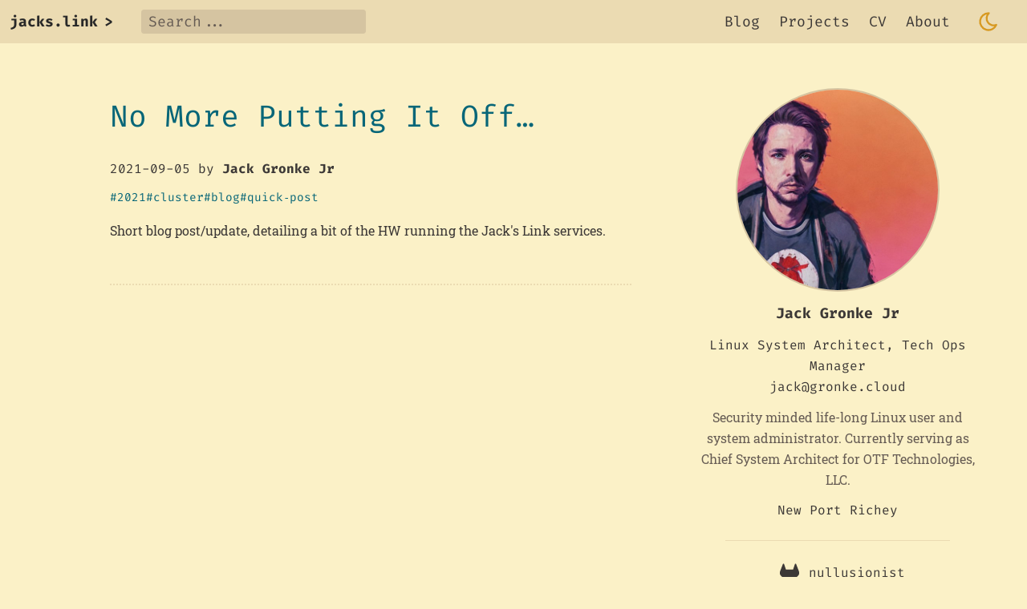

--- FILE ---
content_type: text/html; charset=utf-8
request_url: https://jacks.link/categories/cluster/
body_size: 14264
content:
<!DOCTYPE html>
<html
  lang="en"
  theme="light"
>
  <head>
  <meta charset="utf-8" />
  <meta name="viewport" content="width=device-width, initial-scale=1" />

  


<link
  rel="preload"
  as="font"
  type="font/woff2"
  href="/fonts/roboto-slab-latin-400.woff2"
  crossorigin="anonymous"
/>
<link
  rel="prefetch"
  as="font"
  type="font/woff2"
  href="/fonts/roboto-slab-latin-700.woff2"
  crossorigin="anonymous"
/>


<link
  rel="preload"
  as="font"
  type="font/woff2"
  href="/fonts/fira-code-latin-300.woff2"
  crossorigin="anonymous"
/>
<link
  rel="preload"
  as="font"
  type="font/woff2"
  href="/fonts/fira-code-latin-400.woff2"
  crossorigin="anonymous"
/>
<link
  rel="prefetch"
  as="font"
  type="font/woff2"
  href="/fonts/fira-code-latin-700.woff2"
  crossorigin="anonymous"
/>

  
  
    <meta
      name="robots"
      content="index, follow, max-snippet:-1, max-image-preview:large, max-video-preview:-1"
    />
  



<title>cluster</title>

<meta
  name="description"
  content="This site exists so that I can practice, and build a record of having actually done some things!"
/>

<link rel="canonical" href="https://jacks.link/categories/cluster/" />



<meta name="twitter:card" content="summary"/>
<meta name="twitter:title" content="cluster"/>
<meta name="twitter:description" content="This site exists so that I can practice, and build a record of having actually done some things!"/>

<meta property="og:title" content="cluster" />
<meta property="og:description" content="This site exists so that I can practice, and build a record of having actually done some things!" />
<meta property="og:type" content="website" />
<meta property="og:url" content="https://jacks.link/categories/cluster/" />

<meta itemprop="name" content="cluster">
<meta itemprop="description" content="This site exists so that I can practice, and build a record of having actually done some things!">





  <link
    rel="alternate"
    type="application/rss&#43;xml"
    href="/categories/cluster/index.xml"
    title="Jack&#39;s Link"
  />




  
  


  








  
  
  
  


<style>
   
  @font-face{font-display:swap;font-family:Roboto Slab;font-style:normal;font-weight:100;src:local("Roboto Slab Thin "),local("Roboto Slab-Thin"),url(/fonts/roboto-slab-latin-100.woff2) format("woff2"),url(/fonts/roboto-slab-latin-100.woff) format("woff")}@font-face{font-display:swap;font-family:Roboto Slab;font-style:normal;font-weight:200;src:local("Roboto Slab Extra Light "),local("Roboto Slab-Extra Light"),url(/fonts/roboto-slab-latin-200.woff2) format("woff2"),url(/fonts/roboto-slab-latin-200.woff) format("woff")}@font-face{font-display:swap;font-family:Roboto Slab;font-style:normal;font-weight:300;src:local("Roboto Slab Light "),local("Roboto Slab-Light"),url(/fonts/roboto-slab-latin-300.woff2) format("woff2"),url(/fonts/roboto-slab-latin-300.woff) format("woff")}@font-face{font-display:swap;font-family:Roboto Slab;font-style:normal;font-weight:400;src:local("Roboto Slab Regular "),local("Roboto Slab-Regular"),url(/fonts/roboto-slab-latin-400.woff2) format("woff2"),url(/fonts/roboto-slab-latin-400.woff) format("woff")}@font-face{font-display:swap;font-family:Roboto Slab;font-style:normal;font-weight:500;src:local("Roboto Slab Medium "),local("Roboto Slab-Medium"),url(/fonts/roboto-slab-latin-500.woff2) format("woff2"),url(/fonts/roboto-slab-latin-500.woff) format("woff")}@font-face{font-display:swap;font-family:Roboto Slab;font-style:normal;font-weight:600;src:local("Roboto Slab SemiBold "),local("Roboto Slab-SemiBold"),url(/fonts/roboto-slab-latin-600.woff2) format("woff2"),url(/fonts/roboto-slab-latin-600.woff) format("woff")}@font-face{font-display:swap;font-family:Roboto Slab;font-style:normal;font-weight:700;src:local("Roboto Slab Bold "),local("Roboto Slab-Bold"),url(/fonts/roboto-slab-latin-700.woff2) format("woff2"),url(/fonts/roboto-slab-latin-700.woff) format("woff")}@font-face{font-display:swap;font-family:Roboto Slab;font-style:normal;font-weight:800;src:local("Roboto Slab ExtraBold "),local("Roboto Slab-ExtraBold"),url(/fonts/roboto-slab-latin-800.woff2) format("woff2"),url(/fonts/roboto-slab-latin-800.woff) format("woff")}@font-face{font-display:swap;font-family:Roboto Slab;font-style:normal;font-weight:900;src:local("Roboto Slab Black "),local("Roboto Slab-Black"),url(/fonts/roboto-slab-latin-900.woff2) format("woff2"),url(/fonts/roboto-slab-latin-900.woff) format("woff")}@font-face{font-display:swap;font-family:Fira Code;font-style:normal;font-weight:300;src:local("Fira Code Light "),local("Fira Code-Light"),url(/fonts/fira-code-latin-300.woff2) format("woff2"),url(/fonts/fira-code-latin-300.woff) format("woff")}@font-face{font-display:swap;font-family:Fira Code;font-style:normal;font-weight:400;src:local("Fira Code Regular "),local("Fira Code-Regular"),url(/fonts/fira-code-latin-400.woff2) format("woff2"),url(/fonts/fira-code-latin-400.woff) format("woff")}@font-face{font-display:swap;font-family:Fira Code;font-style:normal;font-weight:500;src:local("Fira Code Medium "),local("Fira Code-Medium"),url(/fonts/fira-code-latin-500.woff2) format("woff2"),url(/fonts/fira-code-latin-500.woff) format("woff")}@font-face{font-display:swap;font-family:Fira Code;font-style:normal;font-weight:600;src:local("Fira Code SemiBold "),local("Fira Code-SemiBold"),url(/fonts/fira-code-latin-600.woff2) format("woff2"),url(/fonts/fira-code-latin-600.woff) format("woff")}@font-face{font-display:swap;font-family:Fira Code;font-style:normal;font-weight:700;src:local("Fira Code Bold "),local("Fira Code-Bold"),url(/fonts/fira-code-latin-700.woff2) format("woff2"),url(/fonts/fira-code-latin-700.woff) format("woff")}

/*! normalize.css v8.0.1 | MIT License | github.com/necolas/normalize.css */html{-webkit-text-size-adjust:100%;line-height:1.15}body{margin:0}main{display:block}h1{font-size:2em;margin:.67em 0}hr{box-sizing:content-box;height:0;overflow:visible}pre{font-family:monospace,monospace;font-size:1em}a{background-color:transparent}abbr[title]{border-bottom:none;text-decoration:underline;-webkit-text-decoration:underline dotted;text-decoration:underline dotted}b,strong{font-weight:bolder}code,kbd,samp{font-family:monospace,monospace;font-size:1em}small{font-size:80%}sub,sup{font-size:75%;line-height:0;position:relative;vertical-align:baseline}sub{bottom:-.25em}sup{top:-.5em}img{border-style:none}button,input,optgroup,select,textarea{font-family:inherit;font-size:100%;line-height:1.15;margin:0}button,input{overflow:visible}button,select{text-transform:none}[type=button],[type=reset],[type=submit],button{-webkit-appearance:button}[type=button]::-moz-focus-inner,[type=reset]::-moz-focus-inner,[type=submit]::-moz-focus-inner,button::-moz-focus-inner{border-style:none;padding:0}[type=button]:-moz-focusring,[type=reset]:-moz-focusring,[type=submit]:-moz-focusring,button:-moz-focusring{outline:1px dotted ButtonText}fieldset{padding:.35em .75em .625em}legend{box-sizing:border-box;color:inherit;display:table;max-width:100%;padding:0;white-space:normal}progress{vertical-align:baseline}textarea{overflow:auto}[type=checkbox],[type=radio]{box-sizing:border-box;padding:0}[type=number]::-webkit-inner-spin-button,[type=number]::-webkit-outer-spin-button{height:auto}[type=search]{-webkit-appearance:textfield;outline-offset:-2px}[type=search]::-webkit-search-decoration{-webkit-appearance:none}::-webkit-file-upload-button{-webkit-appearance:button;font:inherit}details{display:block}summary{display:list-item}[hidden],template{display:none}:root[theme=light]{--bg:var(--bg0);--bg0:#fbf1c7;--bg0_h:#f9f5d7;--bg0_s:#f2e5bc;--bg1:#ebdbb2;--bg2:#d5c4a1;--bg3:#bdae93;--bg4:#a89984;--fg:var(--fg1);--fg0:#282828;--fg1:#3c3836;--fg2:#504945;--fg3:#665c54;--fg4:#7c6f64;--gray1:var(--fg4);--gray2:#928374;--red1:#cc241d;--red2:#9d0006;--green1:#98971a;--green2:#797403;--yellow1:#d79921;--yellow2:#b57614;--blue1:#458588;--blue2:#076678;--purple1:#b16286;--purple2:#8f3f71;--aqua1:#689d6a;--aqua2:#427b58;--orange1:#d65d0e;--orange2:#af3a03}[theme=light]:root .light--hidden{display:none}:root[theme=dark]{--bg:var(--bg0);--bg0:#282828;--bg0_h:#1d2021;--bg0_s:#32302f;--bg1:#3c3836;--bg2:#504945;--bg3:#665c54;--bg4:#7c6f64;--fg:var(--fg1);--fg0:#fbf1c7;--fg1:#ebdbb2;--fg2:#d5c4a1;--fg3:#bdae93;--fg4:#a89984;--gray1:var(--fg4);--gray2:#928374;--red1:#cc241d;--red2:#fb4934;--green1:#98971a;--green2:#b8bb26;--yellow1:#d79921;--yellow2:#fabd2f;--blue1:#458588;--blue2:#83a598;--purple1:#b16286;--purple2:#d3869b;--aqua1:#689d6a;--aqua2:#8ec07c;--orange1:#d65d0e;--orange2:#fe8019}[theme=dark]:root .dark--hidden{display:none}:root{--primary:var(--blue1);--primary-alt:var(--blue2);--font-monospace:"Fira Code","Lucida Console",Monaco,monospace;--font-sans-serif:Verdana,Helvetica,sans-serif;--font-serif:"Roboto Slab",Georgia,serif}html{font-family:Roboto Slab,Georgia,serif;font-family:var(--font-serif);font-size:1rem;scroll-behavior:smooth}body{word-wrap:break-word;background:var(--bg);color:var(--fg);line-height:1.675}strong{letter-spacing:.35px}a{color:inherit;text-decoration:none}a.link--external:after{content:"\2009↗"}img{border:2px solid var(--bg1);height:auto;max-width:100%}::-moz-selection{background:var(--bg4);color:var(--fg0)}::selection{background:var(--bg4);color:var(--fg0)}h1,h2,h3{color:var(--fg0);font-family:Fira Code,Lucida Console,Monaco,monospace;font-family:var(--font-monospace);font-weight:300;line-height:1.4}h2,h3{border-bottom:1px solid var(--bg1)}h1,h2{font-weight:400}h1{font-size:1.875rem}h2{font-size:1.75rem}h3{font-size:1.625rem}@media (min-width:768px){h1{font-size:2.375rem}h2{font-size:2rem}h3{font-size:1.75rem}}hr{background:var(--bg1);border:none;height:1px;margin:3rem auto;width:80%}blockquote{border-radius:.2rem;padding:0 .2em}blockquote{background:var(--bg1)}blockquote{padding:1rem}blockquote{border-left:5px solid var(--primary-alt);margin:.5rem 0}blockquote:not(.does-not-exist) p:first-of-type{margin-top:0}blockquote:not(.does-not-exist) p:last-of-type{margin-bottom:0}.layout{display:grid;grid-template-areas:"header" "main" "footer";grid-template-rows:auto 1fr auto;height:100vh}main{align-items:start;display:grid;grid-area:main;grid-template-areas:"empty content sidebar";grid-template-columns:1fr minmax(0,650px) 4fr}header{background:var(--bg1);grid-area:header}footer{grid-area:footer}footer,main{margin:.5em 1.1em}.content{grid-area:content}.sidebar{display:none;flex-direction:column;grid-area:sidebar;margin-top:3rem;position:-webkit-sticky;position:sticky;top:2rem}@media (min-width:992px){.sidebar{display:flex}}header{display:grid;font-family:Fira Code,Lucida Console,Monaco,monospace;font-family:var(--font-monospace);font-size:1.125rem;grid-template-areas:"heading search nav theme-toggle";grid-template-columns:auto auto 1fr auto;padding:.75rem}.logo{color:var(--fg0);display:flex;font-weight:700;grid-area:heading}.logo:hover .logo__cursor{-webkit-animation:blink 1s infinite;animation:blink 1s infinite;opacity:1}.logo__chevron,.logo__cursor{margin-left:.5rem}.logo__cursor{opacity:0}.logo__text{display:none}@media (min-width:768px){.logo__text{display:block}}.search{display:flex;grid-area:search;margin:0 1rem}#search__text{background:var(--bg2);border:1px solid var(--bg2);border-radius:.2rem;caret-color:var(--fg);color:var(--fg);outline:none;padding:0 .5rem;width:100%}#search__text:hover{border-color:var(--bg3)}#search__text:focus{border-color:var(--bg4)}#search__text::-moz-placeholder{color:var(--fg3)}#search__text::placeholder{color:var(--fg3)}#search__text[type=search]::-webkit-search-cancel-button{-webkit-appearance:none;appearance:none}#search__suggestions{background:var(--bg);border-radius:.2rem;box-shadow:0 .5rem 1rem var(--bg1);font-family:Roboto Slab,Georgia,serif;font-family:var(--font-serif);left:0;margin-top:2rem;position:absolute;width:95vw;z-index:1000}@media (min-width:768px){.search{position:relative}#search__suggestions{width:60vw}}.search__suggestions--hidden{display:none}.search__suggestion-item{border-bottom:1px dashed var(--bg2);display:grid;grid-template-columns:1fr 2fr}.search__suggestion-item.focus-visible,.search__suggestion-item:focus,.search__suggestion-item:hover{background:var(--bg1);cursor:pointer;outline:none}.search__suggestion-item:focus,.search__suggestion-item:focus-visible,.search__suggestion-item:hover{background:var(--bg1);cursor:pointer;outline:none}.search__suggestion-item:last-child{border:none}.search__suggestion-description,.search__suggestion-title{margin:1rem 0;padding:0 1rem}.search__suggestion-title{font-weight:700}.search__suggestion-description{border-left:1px solid var(--bg2)}.search__no-results{padding:.75rem}.theme__toggle{align-items:center;background:none;border:none;color:var(--yellow1);cursor:pointer;display:flex;grid-area:theme-toggle;margin:0 1rem}.theme__toggle:hover{color:var(--yellow2)}.theme__toggle svg{height:28px;width:28px}nav#menu{align-items:center;display:flex;grid-area:nav;justify-content:flex-end}nav#menu .menu__item{color:var(--fg)}nav#menu .menu__item:hover{color:var(--fg3);cursor:pointer}nav#menu ul{list-style:none;margin:0;padding:0}nav#menu ul.menu--horizontal{align-items:center;display:none}nav#menu ul.menu--horizontal li{display:inline-block;margin:0 .75rem}@media (min-width:768px){nav#menu ul.menu--horizontal{display:flex}}nav#menu ul.menu--vertical{background:var(--fg0);bottom:0;margin:0;padding:3rem;position:fixed;right:0;top:0;transform:translate(100%);transition:transform .5s cubic-bezier(.9,0,.1,1);width:50%;z-index:10}nav#menu ul.menu--vertical .menu__item{color:var(--bg1)}nav#menu ul.menu--vertical .menu__item:hover{color:var(--bg4)}nav#menu .menu__burger{display:flex;height:24px;width:24px}nav#menu .menu__burger>*{position:absolute}nav#menu .menu__burger svg{height:inherit;width:inherit;z-index:20}nav#menu .menu__burger svg line{transition-duration:.5s;transition-property:stroke,opacity,transform;transition-timing-function:cubic-bezier(.9,0,.1,1)}nav#menu .menu__burger svg line:first-of-type{transform-origin:center 6px}nav#menu .menu__burger svg line:nth-of-type(2){transform-origin:center 12px}nav#menu .menu__burger svg line:nth-of-type(3){transform-origin:center 18px}nav#menu .menu__burger input{height:inherit;opacity:0;width:inherit;z-index:30}:is(nav#menu .menu__burger input:checked)~ul.menu--vertical{transform:none}:is(nav#menu .menu__burger input:checked)~svg{stroke:var(--bg1)}:is(nav#menu .menu__burger input:checked)~svg line:first-of-type{transform:translateY(6px) rotate(45deg)}:is(nav#menu .menu__burger input:checked)~svg line:nth-of-type(2){opacity:0;transform:scale(.2)}:is(nav#menu .menu__burger input:checked)~svg line:nth-of-type(3){transform:translateY(-6px) rotate(-45deg)}@media (min-width:768px){nav#menu .menu__burger{display:none}}

/*! Source: https://stackoverflow.com/a/36118384/1154965 */@-webkit-keyframes blink{50%{opacity:0}to{opacity:1}}@keyframes blink{50%{opacity:0}to{opacity:1}}.sidebar{font-family:Fira Code,Lucida Console,Monaco,monospace;font-family:var(--font-monospace);margin-left:auto;margin-right:auto;max-width:350px;padding-left:2.5rem}.sidebar svg{fill:var(--fg)}.jr-basics__image{background:var(--bg1);border:2px solid var(--bg2)}.jr-basics__summary{color:var(--fg3);font-family:Roboto Slab,Georgia,serif;font-family:var(--font-serif);margin:.75rem 0}.jr-basics__profile a:hover{color:var(--fg3)}.jr-basics__profile a:hover svg{fill:var(--fg3)}.post{border-bottom:2px dotted var(--bg1);padding:2rem 0}.post img:not(figure img){box-sizing:border-box;margin:.5rem 0}.post-header{font-family:Fira Code,Lucida Console,Monaco,monospace;font-family:var(--font-monospace)}.post-meta__author{font-weight:700}.post-content{margin:1.3rem 0}.post-content a,.post-header a{color:var(--blue2);color:var(--primary-alt)}.post-content a:hover,.post-header a:hover{color:var(--blue1);color:var(--primary)}.post-tags{align-items:center;display:flex;flex-wrap:wrap;gap:.9rem;margin:1rem 0}.post-tag{font-size:.9rem;line-height:1}.post-tag:before{content:"#"}.post-heading__anchor{display:none}h1:hover .post-heading__anchor,h2:hover .post-heading__anchor,h3:hover .post-heading__anchor{display:inline-block}.jr__item-meta{flex-direction:column}.jr-basics__image,.jr-basics__item,.jr-basics__profile-icon,.jr-basics__profile-item,.jr__item-meta{align-items:center;display:flex}.jr-awards__title,.jr-basics__name,.jr-certificates__name,.jr-education__area,.jr-projects__roles,.jr-volunteer__position,.jr-work__position{font-size:1.125rem;font-weight:700}.jr-basics__item{flex-direction:column;text-align:center}.jr-basics__item hr{margin:1.5rem auto}.jr-basics__image{border-radius:50%;height:250px;justify-content:center;overflow:hidden;width:250px}.jr-basics__label,.jr-basics__name,.jr-basics__summary{margin-top:.75rem}.jr-basics__profile svg{height:24px;width:24px}.jr-basics__profile,.jr-basics__profile-item{display:flex}.jr-basics__profile-item{display:flex;padding:.2rem}.jr-basics__profile--col{flex-direction:column}.jr-basics__profile--row{flex-wrap:wrap;justify-content:space-evenly}.jr-basics__profile-icon{padding:0 .75rem}.jr__item-meta{align-items:start;flex-flow:column;font-family:Fira Code,Lucida Console,Monaco,monospace;font-family:var(--font-monospace)}@media (min-width:768px){.jr__item-meta{align-items:center;flex-flow:row wrap}.jr-work__location,.jr__date,.jr__date-range{flex-grow:1;text-align:right}.jr-awards__awarder,.jr-education__institution,.jr-volunteer__organization{flex-basis:100%}}
   
</style>

<link
  rel="preload"
  href="/css/non-critical.2425f4a9c083b90ff77fc853107a5b311d7512f051f846d4b3c11f1fb52f3c318e53bae2279383ecc109014134f39f214978f0d1f7ed2477cbe3b7559b22b77a.css"
  as="style"
  onload="this.onload=null;this.rel='stylesheet'"
  integrity="sha512-JCX0qcCDuQ/3f8hTEHpbMR11EvBR+EbUs8EfH7UvPDGOU7riJ5OD7MEJAUE0858hSXjw0fftJHfL47dVmyK3eg=="
/>

<link
  id="prism-dark"
  rel="prefetch"
  href="/prism-themes/prism-gruvbox-dark.min.54aecc64074623a4f9898544dcbdab9e804f1560ef0b38f4cf8e10fcaaf72264e798cb407c601aca6ecd833ec4eb93d66535581f18d45ba202cf848b70dbc332.css"
  as="style"
  onload="this.onload=null;this.rel='stylesheet'"
  integrity="sha512-VK7MZAdGI6T5iYVE3L2rnoBPFWDvCzj0z44Q/Kr3ImTnmMtAfGAaym7Ngz7E65PWZTVYHxjUW6ICz4SLcNvDMg=="
  disabled
/>

<link
  id="prism-light"
  rel="prefetch"
  href="/prism-themes/prism-gruvbox-light.min.42a221741efe997fcc94187c39d63c555560678789ac9ca856c74a5f0ddb2aa6c50d38b2ffbecc7a99038cbbd2efa99746e862267f781c559e0cfec10b88a5fc.css"
  as="style"
  onload="this.onload=null;this.rel='stylesheet'"
  integrity="sha512-QqIhdB7&#43;mX/MlBh8OdY8VVVgZ4eJrJyoVsdKXw3bKqbFDTiy/77MepkDjLvS76mXRuhiJn94HFWeDP7BC4il/A=="
  
/>

<noscript>
  
    <link
      rel="stylesheet"
      href="/prism-themes/prism-gruvbox-light.min.42a221741efe997fcc94187c39d63c555560678789ac9ca856c74a5f0ddb2aa6c50d38b2ffbecc7a99038cbbd2efa99746e862267f781c559e0cfec10b88a5fc.css"
      integrity="sha512-QqIhdB7&#43;mX/MlBh8OdY8VVVgZ4eJrJyoVsdKXw3bKqbFDTiy/77MepkDjLvS76mXRuhiJn94HFWeDP7BC4il/A=="
    />
  

  <link
    rel="stylesheet"
    href="/css/non-critical.2425f4a9c083b90ff77fc853107a5b311d7512f051f846d4b3c11f1fb52f3c318e53bae2279383ecc109014134f39f214978f0d1f7ed2477cbe3b7559b22b77a.css"
    integrity="sha512-JCX0qcCDuQ/3f8hTEHpbMR11EvBR+EbUs8EfH7UvPDGOU7riJ5OD7MEJAUE0858hSXjw0fftJHfL47dVmyK3eg=="
  />
</noscript>


  

  




<script>
  (()=>{function c(){if(localStorage&&localStorage.getItem("theme"))return localStorage.getItem("theme");if(window.matchMedia)return window.matchMedia("(prefers-color-scheme: light)").matches?"light":"dark"}function n(t){document.documentElement.setAttribute("theme",t);let e=document.getElementById("prism-dark"),i=document.getElementById("prism-light");e.toggleAttribute("disabled",t==="light"),i.toggleAttribute("disabled",t==="dark"),localStorage.setItem("theme",t)}var o=c();o&&n(o);function l(t){let e=t.currentTarget.classList.contains("light--hidden")?"light":"dark";n(e)}document.addEventListener("DOMContentLoaded",function(){document.querySelectorAll(".theme__toggle").forEach(e=>{e.addEventListener("click",l)})});})();

</script>


  <link rel="apple-touch-icon" sizes="180x180" href="/apple-touch-icon.png" />
<link rel="icon" type="image/png" sizes="32x32" href="/favicon-32x32.png" />
<link rel="icon" type="image/png" sizes="16x16" href="/favicon-16x16.png" />
<link rel="manifest" href="/site.webmanifest" />
<link rel="mask-icon" href="/safari-pinned-tab.svg" color="#282828" />
<meta name="msapplication-TileColor" content="#282828" />
<meta name="theme-color" content="#282828" />



  
  

</head>

  <body>
    <div class="layout">
      <header>
  <a
    class="logo"
    href="/"
  >
    
      <div class="logo__text">jacks.link</div>
    
    <div class="logo__chevron">></div>
    <div class="logo__cursor">█</div>
  </a>

  <div class="search">
    <input
      id="search__text"
      type="search"
      placeholder="Search..."
      aria-label="Search"
      autocomplete="off"
    />
    <div id="search__suggestions" class="search__suggestions--hidden"></div>
  </div>

  <nav id="menu">
    <ul class="menu--horizontal">
      
        <li class="menu__item">
          <a href="/blog">Blog</a>
        </li>
      
        <li class="menu__item">
          <a href="/projects">Projects</a>
        </li>
      
        <li class="menu__item">
          <a href="/cv">CV</a>
        </li>
      
        <li class="menu__item">
          <a href="/about">About</a>
        </li>
      
    </ul>

    <div class="menu__burger">
      
      <input class="menu__item" type="checkbox" aria-label="Open main menu" />

      
<svg xmlns="http://www.w3.org/2000/svg" class="icon icon-tabler icon-tabler-menu-2" width="24" height="24" viewBox="0 0 24 24" stroke-width="2" stroke="currentColor" fill="none" stroke-linecap="round" stroke-linejoin="round">
  <path stroke="none" d="M0 0h24v24H0z" fill="none"/>
  <line x1="4" y1="6" x2="20" y2="6" />
  <line x1="4" y1="12" x2="20" y2="12" />
  <line x1="4" y1="18" x2="20" y2="18" />
</svg>







      <ul class="menu--vertical">
        
          <li>
            <a class="menu__item" href="/blog">Blog</a>
          </li>
        
          <li>
            <a class="menu__item" href="/projects">Projects</a>
          </li>
        
          <li>
            <a class="menu__item" href="/cv">CV</a>
          </li>
        
          <li>
            <a class="menu__item" href="/about">About</a>
          </li>
        
      </ul>
    </div>
  </nav>

  <button class="theme__toggle light--hidden" aria-label="Toggle light mode">
    
<svg xmlns="http://www.w3.org/2000/svg" class="icon icon-tabler icon-tabler-sun" width="24" height="24" viewBox="0 0 24 24" stroke-width="2" stroke="currentColor" fill="none" stroke-linecap="round" stroke-linejoin="round">
  <path stroke="none" d="M0 0h24v24H0z" fill="none"/>
  <circle cx="12" cy="12" r="4" />
  <path d="M3 12h1m8 -9v1m8 8h1m-9 8v1m-6.4 -15.4l.7 .7m12.1 -.7l-.7 .7m0 11.4l.7 .7m-12.1 -.7l-.7 .7" />
</svg>





  </button>

  <button class="theme__toggle dark--hidden" aria-label="Toggle dark mode">
    
<svg xmlns="http://www.w3.org/2000/svg" class="icon icon-tabler icon-tabler-moon" width="24" height="24" viewBox="0 0 24 24" stroke-width="2" stroke="currentColor" fill="none" stroke-linecap="round" stroke-linejoin="round">
  <path stroke="none" d="M0 0h24v24H0z" fill="none"/>
  <path d="M12 3c.132 0 .263 0 .393 0a7.5 7.5 0 0 0 7.92 12.446a9 9 0 1 1 -8.313 -12.454z" />
</svg>





  </button>
</header>

      <main>
        <div class="content">
          
  
  <article class="post">
    <div class="post-header">
  <h1>
    <a href="/blog/2021/no-more-putting-it-off/">No More Putting It Off&hellip;</a>
  </h1>

  <div class="post-meta">
    
      <span>2021-09-05</span>
    
    
      <span>by</span>
      <span class="post-meta__author">Jack Gronke Jr</span>
    
    
    
    
    
      <div class="post-tags">
        
          <a
            class="post-tag"
            href="https://jacks.link/tags/2021"
          >2021</a>
        
          <a
            class="post-tag"
            href="https://jacks.link/tags/cluster"
          >cluster</a>
        
          <a
            class="post-tag"
            href="https://jacks.link/tags/blog"
          >blog</a>
        
          <a
            class="post-tag"
            href="https://jacks.link/tags/quick-post"
          >quick&#8209;post</a>
        
      </div>
    

    
  </div>
</div>

    <div class="post-content">
      <span>
        
          Short blog post/update, detailing a bit of the HW running the Jack&#39;s Link services.
        
      </span>
    </div>
  </article>


<div class="pagination">
  
  
</div>



        </div>
        <div class="sidebar">
  

  
  
    <aside class="bio">
      

  <div class="jr__item jr-basics__item">
    
  <div class="jr-basics__image">
    <img
      src="/aiimg.png"
      alt="Picture of Jack Gronke Jr"
      width="250"
      height="250"
    />
  </div>



    
      <div class="jr-basics__name">Jack Gronke Jr</div>
    

    
      <div class="jr-basics__label">Linux System Architect, Tech Ops Manager</div>
    

    
      <div class="jr-basics__email"><a href="/cdn-cgi/l/email-protection" class="__cf_email__" data-cfemail="c4aea5a7af84a3b6abaaafa1eaa7a8abb1a0">[email&#160;protected]</a></div>
    

    

    

    
      <div class="jr-basics__summary">Security minded life-long Linux user and system administrator. Currently serving as Chief System Architect for OTF Technologies, LLC.</div>
    

    
      

      

      
        <div class="jr-basics__location-city">New Port Richey</div>
      

      

      
    

    
      <hr />
      <div class="jr-basics__profile jr-basics__profile--col">
        
          

<a href="https://gitlab.com/nullusionist/" target="_blank" rel="noreferrer me">

<div class="jr-basics__profile-item">
  <div class="jr-basics__profile-icon">
    
    <svg role="img" viewBox="0 0 24 24" xmlns="http://www.w3.org/2000/svg"><title>GitLab</title><path d="m23.6004 9.5927-.0337-.0862L20.3.9814a.851.851 0 0 0-.3362-.405.8748.8748 0 0 0-.9997.0539.8748.8748 0 0 0-.29.4399l-2.2055 6.748H7.5375l-2.2057-6.748a.8573.8573 0 0 0-.29-.4412.8748.8748 0 0 0-.9997-.0537.8585.8585 0 0 0-.3362.4049L.4332 9.5015l-.0325.0862a6.0657 6.0657 0 0 0 2.0119 7.0105l.0113.0087.03.0213 4.976 3.7264 2.462 1.8633 1.4995 1.1321a1.0085 1.0085 0 0 0 1.2197 0l1.4995-1.1321 2.4619-1.8633 5.006-3.7489.0125-.01a6.0682 6.0682 0 0 0 2.0094-7.003z"/></svg>
  </div>

  
    <div class="jr-basics__profile-username">nullusionist</div>
  
</div>


</a>

        
          

<a href="https://github.com/nullusionist" target="_blank" rel="noreferrer me">

<div class="jr-basics__profile-item">
  <div class="jr-basics__profile-icon">
    
    <svg role="img" viewBox="0 0 24 24" xmlns="http://www.w3.org/2000/svg"><title>GitHub</title><path d="M12 .297c-6.63 0-12 5.373-12 12 0 5.303 3.438 9.8 8.205 11.385.6.113.82-.258.82-.577 0-.285-.01-1.04-.015-2.04-3.338.724-4.042-1.61-4.042-1.61C4.422 18.07 3.633 17.7 3.633 17.7c-1.087-.744.084-.729.084-.729 1.205.084 1.838 1.236 1.838 1.236 1.07 1.835 2.809 1.305 3.495.998.108-.776.417-1.305.76-1.605-2.665-.3-5.466-1.332-5.466-5.93 0-1.31.465-2.38 1.235-3.22-.135-.303-.54-1.523.105-3.176 0 0 1.005-.322 3.3 1.23.96-.267 1.98-.399 3-.405 1.02.006 2.04.138 3 .405 2.28-1.552 3.285-1.23 3.285-1.23.645 1.653.24 2.873.12 3.176.765.84 1.23 1.91 1.23 3.22 0 4.61-2.805 5.625-5.475 5.92.42.36.81 1.096.81 2.22 0 1.606-.015 2.896-.015 3.286 0 .315.21.69.825.57C20.565 22.092 24 17.592 24 12.297c0-6.627-5.373-12-12-12"/></svg>
  </div>

  
    <div class="jr-basics__profile-username">nullusionist</div>
  
</div>


</a>

        
          

<a href="https://codeberg.org/crackerjack" target="_blank" rel="noreferrer me">

<div class="jr-basics__profile-item">
  <div class="jr-basics__profile-icon">
    
    <svg role="img" viewBox="0 0 24 24" xmlns="http://www.w3.org/2000/svg"><title>Codeberg</title><path d="M11.955.49A12 12 0 0 0 0 12.49a12 12 0 0 0 1.832 6.373L11.838 5.928a.187.14 0 0 1 .324 0l10.006 12.935A12 12 0 0 0 24 12.49a12 12 0 0 0-12-12 12 12 0 0 0-.045 0zm.375 6.467l4.416 16.553a12 12 0 0 0 5.137-4.213z"/></svg>
  </div>

  
    <div class="jr-basics__profile-username">crackerjack</div>
  
</div>


</a>

        
      </div>
    

    
      <hr />
      <div class="jr-basics__profile jr-basics__profile--row">
        
          

<a href="https://infosec.exchange/@crackerjack" target="_blank" rel="noreferrer me">

<div class="jr-basics__profile-item">
  <div class="jr-basics__profile-icon">
    
    <svg role="img" viewBox="0 0 24 24" xmlns="http://www.w3.org/2000/svg"><title>Mastodon</title><path d="M23.193 7.88c0-5.207-3.411-6.733-3.411-6.733C18.062.357 15.108.025 12.041 0h-.076c-3.069.025-6.02.357-7.74 1.147 0 0-3.412 1.526-3.412 6.732 0 1.193-.023 2.619.015 4.13.124 5.092.934 10.11 5.641 11.355 2.17.574 4.034.695 5.536.612 2.722-.15 4.25-.972 4.25-.972l-.09-1.975s-1.945.613-4.13.54c-2.165-.075-4.449-.234-4.799-2.892a5.5 5.5 0 0 1-.048-.745s2.125.52 4.818.643c1.646.075 3.19-.097 4.758-.283 3.007-.359 5.625-2.212 5.954-3.905.517-2.665.475-6.508.475-6.508zm-4.024 6.709h-2.497v-6.12c0-1.29-.543-1.944-1.628-1.944-1.2 0-1.802.776-1.802 2.313v3.349h-2.484v-3.35c0-1.537-.602-2.313-1.802-2.313-1.085 0-1.628.655-1.628 1.945v6.119H4.831V8.285c0-1.29.328-2.314.987-3.07.68-.759 1.57-1.147 2.674-1.147 1.278 0 2.246.491 2.886 1.474L12 6.585l.622-1.043c.64-.983 1.608-1.474 2.886-1.474 1.104 0 1.994.388 2.674 1.146.658.757.986 1.781.986 3.07v6.305z"/></svg>
  </div>

  
</div>


</a>

        
          

<a href="https://tryhackme.com/p/crackerjack" target="_blank" rel="noreferrer me">

<div class="jr-basics__profile-item">
  <div class="jr-basics__profile-icon">
    
    <svg role="img" viewBox="0 0 24 24" xmlns="http://www.w3.org/2000/svg"><title>TryHackMe</title><path d="M10.705 0C7.54 0 4.902 2.285 4.349 5.291a4.525 4.525 0 0 0-4.107 4.5 4.525 4.525 0 0 0 4.52 4.52h6.761a.625.625 0 1 0 0-1.25H4.761a3.273 3.273 0 0 1-3.27-3.27A3.273 3.273 0 0 1 6.59 7.08a.625.625 0 0 0 .7-1.035 4.488 4.488 0 0 0-1.68-.69 5.223 5.223 0 0 1 5.096-4.104 5.221 5.221 0 0 1 5.174 4.57 4.489 4.489 0 0 0-.488.305.625.625 0 1 0 .731 1.013 3.245 3.245 0 0 1 1.912-.616 3.278 3.278 0 0 1 3.203 2.61.625.625 0 0 0 1.225-.251 4.533 4.533 0 0 0-4.428-3.61 4.54 4.54 0 0 0-.958.105C16.556 2.328 13.9 0 10.705 0zm5.192 10.64a.925.925 0 0 0-.462.108.913.913 0 0 0-.313.29 1.27 1.27 0 0 0-.175.427 2.39 2.39 0 0 0-.054.514c0 .181.018.353.054.517.036.164.095.307.175.43a.899.899 0 0 0 .313.297c.127.073.281.11.462.11.18 0 .334-.037.46-.11a.897.897 0 0 0 .309-.296c.08-.124.137-.267.173-.431.036-.164.054-.336.054-.517 0-.18-.018-.352-.054-.514a1.271 1.271 0 0 0-.173-.426.901.901 0 0 0-.309-.291.917.917 0 0 0-.46-.108zm6.486 0a.925.925 0 0 0-.462.108.913.913 0 0 0-.313.29 1.27 1.27 0 0 0-.175.427 2.39 2.39 0 0 0-.053.514c0 .181.017.353.053.517.036.164.095.307.175.43a.899.899 0 0 0 .313.297c.127.073.281.11.462.11.18 0 .334-.037.46-.11a.897.897 0 0 0 .31-.296c.078-.124.136-.267.172-.431.036-.164.054-.336.054-.517 0-.18-.018-.352-.054-.514a1.271 1.271 0 0 0-.173-.426.901.901 0 0 0-.308-.291.916.916 0 0 0-.461-.108zm-8.537.068l-.84.618.313.43.476-.368v1.877h.603v-2.557zm6.486 0l-.841.618.314.43.477-.368v1.877h.603v-2.557zm-4.435.445c.08 0 .143.028.193.084.05.057.087.127.114.21.026.083.044.173.054.269a2.541 2.541 0 0 1 0 .533c-.01.097-.028.187-.054.27a.584.584 0 0 1-.114.21.243.243 0 0 1-.193.085.248.248 0 0 1-.195-.086.584.584 0 0 1-.118-.209 1.245 1.245 0 0 1-.056-.27 2.645 2.645 0 0 1 0-.533c.01-.096.029-.186.056-.27a.583.583 0 0 1 .118-.209.25.25 0 0 1 .195-.084zm6.486 0c.08 0 .144.028.193.084.05.057.087.127.114.21.027.083.044.173.054.269a2.541 2.541 0 0 1 0 .533c-.01.097-.027.187-.054.27a.584.584 0 0 1-.114.21.243.243 0 0 1-.193.085.249.249 0 0 1-.195-.086.581.581 0 0 1-.117-.209 1.245 1.245 0 0 1-.056-.27 2.642 2.642 0 0 1 0-.533c.01-.096.028-.186.056-.27a.58.58 0 0 1 .117-.209.25.25 0 0 1 .195-.084zm-2.191 3.51a.93.93 0 0 0-.463.109.908.908 0 0 0-.312.291c-.08.122-.139.263-.175.426a2.383 2.383 0 0 0-.054.514c0 .18.018.353.054.516.036.164.094.308.175.432a.91.91 0 0 0 .312.296.92.92 0 0 0 .463.11c.18 0 .333-.037.46-.11a.892.892 0 0 0 .308-.296 1.32 1.32 0 0 0 .174-.432c.036-.163.054-.335.054-.516 0-.18-.018-.352-.054-.514a1.274 1.274 0 0 0-.174-.426.89.89 0 0 0-.309-.291.918.918 0 0 0-.46-.108zm-6.402.07l-.841.617.314.43.476-.369v1.878h.604v-2.557zm2.125 0l-.841.617.314.43.477-.369v1.878h.603v-2.557zm2.116 0l-.84.617.313.43.477-.369v1.878h.603v-2.557zm2.16.443c.08 0 .144.028.194.085a.605.605 0 0 1 .114.21c.026.083.044.172.053.269a2.639 2.639 0 0 1 0 .532 1.28 1.28 0 0 1-.053.27.585.585 0 0 1-.114.21.244.244 0 0 1-.193.085.25.25 0 0 1-.196-.085.589.589 0 0 1-.117-.21 1.245 1.245 0 0 1-.056-.27 2.597 2.597 0 0 1 0-.532c.01-.097.028-.186.056-.27a.589.589 0 0 1 .117-.209.249.249 0 0 1 .196-.085zm-6.729 3.073a.676.676 0 0 0-.335.078.661.661 0 0 0-.227.211.91.91 0 0 0-.127.31c-.027.118-.04.242-.04.373s.013.256.04.375a.93.93 0 0 0 .127.313.65.65 0 0 0 .227.215c.092.053.204.08.335.08a.655.655 0 0 0 .334-.08.65.65 0 0 0 .225-.215c.057-.09.1-.194.125-.313a1.75 1.75 0 0 0 .04-.375c0-.13-.014-.255-.04-.373a.931.931 0 0 0-.125-.31.658.658 0 0 0-.225-.21.667.667 0 0 0-.334-.08zm3.086 0a.675.675 0 0 0-.336.078.661.661 0 0 0-.226.211.907.907 0 0 0-.127.31 1.69 1.69 0 0 0-.04.373c0 .131.013.256.04.375a.928.928 0 0 0 .127.313c.058.09.134.162.226.215.093.053.205.08.336.08a.655.655 0 0 0 .334-.08.65.65 0 0 0 .224-.215c.058-.09.1-.194.126-.313a1.752 1.752 0 0 0 0-.748.94.94 0 0 0-.126-.31.657.657 0 0 0-.224-.21.667.667 0 0 0-.334-.08zm5.108 0a.675.675 0 0 0-.336.078.661.661 0 0 0-.226.211.91.91 0 0 0-.127.31c-.027.118-.04.242-.04.373s.013.256.04.375a.931.931 0 0 0 .127.313c.058.09.134.162.226.215.093.053.205.08.336.08.13 0 .243-.027.334-.08a.65.65 0 0 0 .224-.215c.058-.09.1-.194.126-.313a1.75 1.75 0 0 0 .04-.375c0-.13-.014-.255-.04-.373a.943.943 0 0 0-.126-.31.657.657 0 0 0-.224-.21.668.668 0 0 0-.334-.08zm-6.658.05l-.61.448.227.311.346-.266v1.362h.438v-1.856zm3.068 0l-.61.448.227.311.346-.266v1.362h.438v-1.856zm5.108 0l-.611.448.228.311.346-.266v1.362h.438v-1.856zm-9.712.322c.058 0 .105.02.14.062a.421.421 0 0 1 .083.151.96.96 0 0 1 .04.196 1.932 1.932 0 0 1 0 .386.954.954 0 0 1-.04.197.421.421 0 0 1-.083.152.176.176 0 0 1-.14.061.18.18 0 0 1-.141-.06.427.427 0 0 1-.085-.153.887.887 0 0 1-.041-.197 1.96 1.96 0 0 1 0-.386.893.893 0 0 1 .04-.196.42.42 0 0 1 .086-.151.181.181 0 0 1 .141-.062zm3.086 0c.058 0 .104.02.14.062a.421.421 0 0 1 .082.151.94.94 0 0 1 .04.196 1.906 1.906 0 0 1 0 .386.93.93 0 0 1-.04.197.421.421 0 0 1-.082.152.176.176 0 0 1-.14.061.18.18 0 0 1-.141-.06.42.42 0 0 1-.086-.153.846.846 0 0 1-.04-.197 1.965 1.965 0 0 1-.011-.195c0-.057.004-.121.01-.191a.849.849 0 0 1 .041-.196.42.42 0 0 1 .086-.151.182.182 0 0 1 .141-.062zm5.108 0c.058 0 .104.02.14.062a.421.421 0 0 1 .082.151.92.92 0 0 1 .04.196 1.963 1.963 0 0 1 0 .386.943.943 0 0 1-.04.197.421.421 0 0 1-.082.152.177.177 0 0 1-.14.061.18.18 0 0 1-.142-.06.437.437 0 0 1-.085-.153.95.95 0 0 1-.04-.197 1.965 1.965 0 0 1-.011-.195c0-.057.004-.121.01-.191a.959.959 0 0 1 .04-.196.47.47 0 0 1 .086-.151.181.181 0 0 1 .142-.062zm-1.684 1.814a.675.675 0 0 0-.336.079.66.66 0 0 0-.227.21.91.91 0 0 0-.127.31 1.731 1.731 0 0 0 0 .748.939.939 0 0 0 .127.314c.059.09.134.162.227.215.093.053.205.08.336.08a.66.66 0 0 0 .334-.08.648.648 0 0 0 .224-.215c.058-.09.1-.195.126-.314a1.737 1.737 0 0 0-.001-.747.928.928 0 0 0-.125-.31.65.65 0 0 0-.224-.211.668.668 0 0 0-.334-.079zm3.063 0a.676.676 0 0 0-.336.079.664.664 0 0 0-.227.21.906.906 0 0 0-.127.31 1.74 1.74 0 0 0 0 .748.936.936 0 0 0 .127.314.66.66 0 0 0 .227.215c.092.053.204.08.336.08a.654.654 0 0 0 .334-.08.648.648 0 0 0 .223-.215c.058-.09.1-.195.126-.314a1.74 1.74 0 0 0 0-.747.928.928 0 0 0-.126-.31.65.65 0 0 0-.223-.211.666.666 0 0 0-.334-.079zm-1.545.05l-.611.448.228.312.346-.267v1.363h.438v-1.856zm-1.518.323c.057 0 .104.02.14.061a.42.42 0 0 1 .082.152.91.91 0 0 1 .04.195 1.966 1.966 0 0 1 0 .387.951.951 0 0 1-.04.197.421.421 0 0 1-.082.152.177.177 0 0 1-.14.06.18.18 0 0 1-.142-.06.428.428 0 0 1-.085-.152.914.914 0 0 1-.04-.197 1.96 1.96 0 0 1-.011-.195c0-.058.003-.122.01-.192a.923.923 0 0 1 .041-.195c.02-.06.048-.11.085-.152a.181.181 0 0 1 .142-.061zm3.063 0c.057 0 .104.02.14.061a.42.42 0 0 1 .082.152.94.94 0 0 1 .04.195 1.91 1.91 0 0 1 0 .387.93.93 0 0 1-.04.197.422.422 0 0 1-.083.152.175.175 0 0 1-.14.06.18.18 0 0 1-.141-.06.423.423 0 0 1-.085-.152.907.907 0 0 1-.04-.197 1.95 1.95 0 0 1 0-.387.915.915 0 0 1 .04-.195c.02-.06.048-.11.085-.152a.182.182 0 0 1 .142-.061zm-9.713.185a.465.465 0 0 0-.232.055.456.456 0 0 0-.157.146.627.627 0 0 0-.089.215 1.168 1.168 0 0 0-.027.259c0 .09.009.177.027.26a.648.648 0 0 0 .089.216c.04.063.093.112.157.149a.459.459 0 0 0 .232.056c.09 0 .168-.02.231-.056a.45.45 0 0 0 .156-.149.67.67 0 0 0 .087-.217 1.218 1.218 0 0 0 0-.518.647.647 0 0 0-.087-.215.448.448 0 0 0-.156-.146.458.458 0 0 0-.23-.055zm1.052.035l-.423.31.158.217.24-.185v.944h.303v-1.286zm-1.052.224c.04 0 .073.014.097.042a.284.284 0 0 1 .057.105.69.69 0 0 1 .028.136c.004.049.007.092.007.133 0 .04-.003.086-.007.135a.684.684 0 0 1-.028.136.285.285 0 0 1-.057.105.123.123 0 0 1-.097.043.125.125 0 0 1-.098-.043.298.298 0 0 1-.059-.105.612.612 0 0 1-.028-.136 1.39 1.39 0 0 1 0-.268.62.62 0 0 1 .028-.136.297.297 0 0 1 .06-.105.125.125 0 0 1 .097-.042zm3.775 1.394a.463.463 0 0 0-.232.054.452.452 0 0 0-.157.146.621.621 0 0 0-.088.214 1.19 1.19 0 0 0 0 .519.641.641 0 0 0 .088.217.46.46 0 0 0 .157.15.458.458 0 0 0 .232.054.454.454 0 0 0 .232-.055.45.45 0 0 0 .155-.149.664.664 0 0 0 .087-.217 1.189 1.189 0 0 0 0-.519.642.642 0 0 0-.087-.214.446.446 0 0 0-.155-.146.459.459 0 0 0-.232-.054zm1.052.034l-.423.31.158.216.24-.185v.945h.303V22.68zm-1.052.223c.04 0 .073.014.098.043a.3.3 0 0 1 .057.105.643.643 0 0 1 .027.135 1.31 1.31 0 0 1 0 .268.654.654 0 0 1-.027.137.307.307 0 0 1-.057.105.124.124 0 0 1-.098.042.125.125 0 0 1-.098-.042.293.293 0 0 1-.059-.105.618.618 0 0 1-.028-.137 1.364 1.364 0 0 1 0-.268.612.612 0 0 1 .028-.135.287.287 0 0 1 .06-.105.123.123 0 0 1 .097-.043z"/></svg>
  </div>

  
</div>


</a>

        
          

<a href="https://app.hackthebox.com/profile/756747" target="_blank" rel="noreferrer me">

<div class="jr-basics__profile-item">
  <div class="jr-basics__profile-icon">
    
    <svg role="img" viewBox="0 0 24 24" xmlns="http://www.w3.org/2000/svg"><title>Hack The Box</title><path d="M11.9959.0008a1.1187 1.1187 0 00-.057.002.8993.8993 0 00-.2358.0498.9067.9067 0 00-.1652.079L1.9357 5.675a.889.889 0 00-.4444.7699c0 .006.0004.0128.0006.0192-.0002.007 0 .014 0 .0212V17.556a.889.889 0 00.469.7837l9.5983 5.5416c.018.0102.036.0197.054.0287v.002a.8568.8568 0 00.083.0348c0 .001.01.003.012.004.028.01.056.0177.085.0245.01.001.011.003.016.004.028.006.057.0112.086.0146 0 .0005.01.0009.014.001.03.003.061.005.091.005s.061-.002.091-.005c0-.0005.01-.0009.014-.001a.6831.6831 0 00.086-.0146c.01-.001.011-.002.016-.004a.9404.9404 0 00.085-.0245c0-.001.01-.003.012-.004a.8818.8818 0 00.083-.0347v-.002a1.086 1.086 0 00.054-.0287l9.5986-5.5416a.889.889 0 00.4689-.7837V6.4786c0-.009-.0006-.0172-.0008-.0258h.0003v-.008a.8886.8886 0 00-.3117-.6755c-.01-.008-.019-.0162-.029-.0241 0-.002-.01-.005-.01-.007a.8988.8988 0 00-.1074-.0705L12.4533.1267a.8872.8872 0 00-.4646-.1266zm.01 2.2523c.072 0 .1443.0187.209.056l6.5366 3.774c.2789.161.2789.5633 0 .7243l-6.5367 3.774a.4182.4182 0 01-.4182 0L5.26 6.8074c-.2788-.1609-.2789-.5633 0-.7243l6.5368-3.774a.4193.4193 0 01.209-.056zm-8.0801 6.458a.4145.4145 0 01.215.0565l6.524 3.7666a.417.417 0 01.2086.3612v7.5326c0 .3212-.3477.522-.626.3613l-6.5237-3.7666a.4172.4172 0 01-.2086-.3613V9.1288c0-.2408.1955-.414.4107-.4177zm16.1599 0c.215.004.4107.1768.4107.4177v7.5325c0 .149-.08.2868-.2087.3614l-6.5239 3.7666c-.278.1606-.6258-.0401-.6258-.3614v-7.5325c0-.149.08-.2867.2086-.3613l6.5238-3.7666a.415.415 0 01.2152-.0565z"/></svg>
  </div>

  
</div>


</a>

        
          

<a href="https://www.codewars.com/users/TheJackG" target="_blank" rel="noreferrer me">

<div class="jr-basics__profile-item">
  <div class="jr-basics__profile-icon">
    
    <svg role="img" viewBox="0 0 24 24" xmlns="http://www.w3.org/2000/svg"><title>Codewars</title><path d="M1.072.142A1.072 1.072 0 0 0 0 1.214v21.572a1.072 1.072 0 0 0 1.072 1.072h21.856A1.072 1.072 0 0 0 24 22.786V1.214A1.072 1.072 0 0 0 22.928.142zm9.736 1.818a.904.904 0 0 1 .828.539.784.784 0 0 1 1.274.493.639.639 0 0 1 .29-.06c.33.008.59.262.625.575a1.322 1.322 0 0 1 .624-.515 1.325 1.325 0 0 1 1.718.71 1.098 1.098 0 0 1 .306-.236 1.102 1.102 0 0 1 1.483.479 1.094 1.094 0 0 1 .12.47.994.994 0 0 1 1.322 1.214.904.904 0 0 1 .874 1.438.784.784 0 0 1 .176 1.356.639.639 0 0 1 .19.224.642.642 0 0 1-.011.613 1.326 1.326 0 0 1 .482.235 1.334 1.334 0 0 1 .258 1.842 1.098 1.098 0 0 1 .35.15 1.102 1.102 0 0 1 .337 1.516 1.094 1.094 0 0 1-.344.344.994.994 0 0 1 .228 1.318 1.006 1.006 0 0 1-.605.434.904.904 0 0 1-.803 1.482.814.814 0 0 0-.008-.04.784.784 0 0 1-1.075.873.639.639 0 0 1-.098.28.625.625 0 0 1-.43.288 1.33 1.33 0 0 1 .023.456 1.334 1.334 0 0 1-1.44 1.173 1.098 1.098 0 0 1 .054.377 1.102 1.102 0 0 1-1.128 1.072 1.098 1.098 0 0 1-.47-.12.994.994 0 0 1-1.696.583.904.904 0 0 1-1.685.075.784.784 0 0 1-1.274-.493.639.639 0 0 1-.29.064.64.64 0 0 1-.621-.58l.004-.007a1.326 1.326 0 0 1-.632.523 1.334 1.334 0 0 1-1.718-.706 1.098 1.098 0 0 1-.306.232 1.102 1.102 0 0 1-1.48-.478 1.094 1.094 0 0 1-.123-.471.994.994 0 0 1-1.318-1.21.904.904 0 0 1-.874-1.442.784.784 0 0 1-.176-1.356.639.639 0 0 1-.194-.224.642.642 0 0 1 .011-.61l.019.004a1.326 1.326 0 0 1-.497-.239 1.334 1.334 0 0 1-.262-1.845 1.098 1.098 0 0 1-.35-.146 1.102 1.102 0 0 1-.337-1.52 1.094 1.094 0 0 1 .347-.34A.994.994 0 0 1 2.88 9a.904.904 0 0 1 .803-1.48.784.784 0 0 1 1.083-.836.639.639 0 0 1 .098-.28.649.649 0 0 1 .433-.288 1.33 1.33 0 0 1-.026-.452A1.334 1.334 0 0 1 6.716 4.49a1.098 1.098 0 0 1-.06-.377 1.101 1.101 0 0 1 1.13-1.073 1.094 1.094 0 0 1 .47.115.994.994 0 0 1 1.696-.579.904.904 0 0 1 .857-.617zM3.683 7.519a.784.784 0 0 0 .008.041l-.004-.04a.904.904 0 0 0-.004-.001zM17.502 19.61a1.098 1.098 0 0 0-.002-.004h-.037a1.334 1.334 0 0 0 .039.004zM13.825 3.507a1.322 1.322 0 0 0-.008.012l.008-.011zm-2.369-.014l-.003.003a.9.9 0 0 1-.665.27.896.896 0 0 1-.583-.232.994.994 0 0 1-.986.732.99.99 0 0 1-.362-.075 1.098 1.098 0 0 1-1.061 1.046 1.326 1.326 0 0 1 .123.736 1.334 1.334 0 0 1-.725 1.035 1.1 1.1 0 0 1 .307.795 1.106 1.106 0 0 1-.232.65c.321.18.53.523.523.915a1.016 1.016 0 0 1-.07.337.915.915 0 0 1 .82.937.923.923 0 0 1-.01.138.74.74 0 0 1 .157-.01c.343.007.627.25.702.57a.661.661 0 0 1 .38-.111c.31.007.561.224.632.511a.418.418 0 0 1 .381-.015 1.352 1.352 0 0 1 .303-.63.418.418 0 0 1-.12-.143.422.422 0 0 1 .004-.392.665.665 0 0 1-.325-1.117.736.736 0 0 1-.359-.336.74.74 0 0 1 .385-1.023.747.747 0 0 0-.06.026.915.915 0 0 1-.201-.262.915.915 0 0 1 .623-1.315V6.53a1.02 1.02 0 0 1 .437-1.371 1.012 1.012 0 0 1 .553-.112 1.11 1.11 0 0 1 .598-1.054 1.12 1.12 0 0 1 .06-.026.642.642 0 0 1-.109-.21.784.784 0 0 1-.455.132.784.784 0 0 1-.662-.396zm4.573 1.512a1.326 1.326 0 0 1-.587.46 1.334 1.334 0 0 1-1.255-.142v-.011a1.11 1.11 0 0 1-.553.66 1.106 1.106 0 0 1-.683.113 1.02 1.02 0 0 1-.553.889 1.016 1.016 0 0 1-.329.105.918.918 0 0 1-.43 1.169.923.923 0 0 1-.127.056.74.74 0 0 1 .086.13.738.738 0 0 1-.168.89.661.661 0 0 1 .28.283.655.655 0 0 1-.149.796.418.418 0 0 1 .153.164c.019.034.03.068.038.101a1.356 1.356 0 0 1 .672-.015.422.422 0 0 1 .056-.142.422.422 0 0 1 .34-.194.665.665 0 0 1 .796-.848.736.736 0 0 1 .112-.478.733.733 0 0 1 1.016-.224.915.915 0 0 1 .127-.306.915.915 0 0 1 1.27-.28.915.915 0 0 1 .179.153 1.02 1.02 0 0 1 1.408-.314 1.012 1.012 0 0 1 .374.422c.355-.24.833-.261 1.214-.015a1.11 1.11 0 0 1 .209.172.642.642 0 0 1 .082-.108.784.784 0 0 1-.332-.337.784.784 0 0 1 .03-.77.9.9 0 0 1-.553-.455.896.896 0 0 1-.075-.624.994.994 0 0 1-1.117-.511.994.994 0 0 1-.104-.359 1.098 1.098 0 0 1-1.427-.43zM5.249 7.37a.784.784 0 0 1-.124.46.784.784 0 0 1-.68.362c.06.235.026.49-.112.71a.896.896 0 0 1-.5.377c.31.325.373.829.12 1.225a.99.99 0 0 1-.255.269 1.098 1.098 0 0 1 .351 1.45 1.326 1.326 0 0 1 .691.276 1.334 1.334 0 0 1 .512 1.154c.28-.064.579-.019.84.15a1.106 1.106 0 0 1 .438.53 1.02 1.02 0 0 1 1.05.03 1.016 1.016 0 0 1 .257.231.914.914 0 0 1 1.225-.224.919.919 0 0 1 .112.086.74.74 0 0 1 .071-.142.74.74 0 0 1 .852-.306.661.661 0 0 1 .1-.381.664.664 0 0 1 .763-.273.418.418 0 0 1 .246-.373 1.36 1.36 0 0 1-.358-.523v-.008a.418.418 0 0 1-.25.075.422.422 0 0 1-.344-.19.665.665 0 0 1-1.132-.243.736.736 0 0 1-.47.149.733.733 0 0 1-.718-.755.915.915 0 0 1-.329.049.915.915 0 0 1-.855-1.177h-.004a1.016 1.016 0 0 1-.993-1.042 1.012 1.012 0 0 1 .168-.534 1.11 1.11 0 0 1-.64-1.035 1.11 1.11 0 0 1 .068-.358.65.65 0 0 1-.1-.019zm11.127 2.133a.913.913 0 0 1-1.225.224.926.926 0 0 1-.112-.082.74.74 0 0 1-.067.142.74.74 0 0 1-.852.302.661.661 0 0 1-.105.385.662.662 0 0 1-.762.277.418.418 0 0 1-.063.212.426.426 0 0 1-.075.086 1.356 1.356 0 0 1 .314.564.418.418 0 0 1 .187-.04.422.422 0 0 1 .343.194.665.665 0 0 1 1.136.242.736.736 0 0 1 .467-.153c.41.008.728.348.72.755a.74.74 0 0 1 0 .008v-.005a.915.915 0 0 1 .326-.052.915.915 0 0 1 .896.941.919.919 0 0 1-.037.236c.564.015 1.008.482.993 1.046a1.012 1.012 0 0 1-.168.534 1.11 1.11 0 0 1 .647 1.035 1.11 1.11 0 0 1-.075.362l.004-.007.1.018a.784.784 0 0 1 .124-.46.784.784 0 0 1 .68-.362.9.9 0 0 1 .112-.71.896.896 0 0 1 .504-.373.994.994 0 0 1-.123-1.225.99.99 0 0 1 .257-.269 1.098 1.098 0 0 1-.35-1.453 1.326 1.326 0 0 1-.696-.273h-.003a1.334 1.334 0 0 1-.512-1.158 1.082 1.082 0 0 1-.837-.145 1.106 1.106 0 0 1-.44-.535 1.02 1.02 0 0 1-1.05-.026 1.016 1.016 0 0 1-.258-.235zm-.094 3.116l-.007.066a.74.74 0 0 0 .007-.066zm-2.864-.259a1.36 1.36 0 0 1-.363.598.418.418 0 0 1 .194.187.422.422 0 0 1-.007.396.665.665 0 0 1 .329 1.113.736.736 0 0 1 .358.336.739.739 0 0 1-.32.994.915.915 0 0 1 .197.261.91.91 0 0 1-.396 1.233.919.919 0 0 1-.224.082v.004a1.02 1.02 0 0 1-.44 1.374 1.012 1.012 0 0 1-.55.109 1.11 1.11 0 0 1-.661 1.083.642.642 0 0 1 .112.21.026.026 0 0 1-.004 0v.003a.784.784 0 0 1 .456-.134.784.784 0 0 1 .661.392.9.9 0 0 1 .665-.27.896.896 0 0 1 .587.236.994.994 0 0 1 .982-.736.99.99 0 0 1 .362.079v.022a1.1 1.1 0 0 1 1.061-1.072 1.326 1.326 0 0 1-.123-.736c.056-.46.34-.837.725-1.035l.003.004a1.102 1.102 0 0 1-.31-.795 1.106 1.106 0 0 1 .232-.654 1.02 1.02 0 0 1-.452-1.251.915.915 0 0 1-.822-.934.923.923 0 0 1 .011-.142.74.74 0 0 1-.157.015.74.74 0 0 1-.698-.572.661.661 0 0 1-.385.112.667.667 0 0 1-.627-.512.418.418 0 0 1-.217.053.418.418 0 0 1-.18-.045zm-.964.93a1.36 1.36 0 0 1-.336.042c-.112 0-.22-.012-.322-.038a.418.418 0 0 1-.06.295.422.422 0 0 1-.343.195.665.665 0 0 1-.792.844.736.736 0 0 1-.112.478.74.74 0 0 1-1.02.224.915.915 0 0 1-.127.306.915.915 0 0 1-1.266.28.919.919 0 0 1-.183-.153v.004a1.02 1.02 0 0 1-1.408.31 1.012 1.012 0 0 1-.374-.418c-.355.239-.83.261-1.214.015a1.113 1.113 0 0 1-.21-.172.65.65 0 0 1-.081.105.784.784 0 0 1 .336.336.784.784 0 0 1-.034.77.89.89 0 0 1 .553.455.896.896 0 0 1 .075.624.994.994 0 0 1 1.12.515.99.99 0 0 1 .101.355 1.098 1.098 0 0 1 1.431.43 1.326 1.326 0 0 1 .587-.46c.43-.172.896-.104 1.255.142a1.106 1.106 0 0 1 .549-.65 1.106 1.106 0 0 1 .683-.108 1.02 1.02 0 0 1 .553-.893 1.02 1.02 0 0 1 .333-.104.916.916 0 0 1 .425-1.17.919.919 0 0 1 .131-.052.736.736 0 0 1-.09-.134.738.738 0 0 1 .169-.886.661.661 0 0 1-.28-.284.67.67 0 0 1 .149-.799.418.418 0 0 1-.15-.164.418.418 0 0 1-.048-.24z"/></svg>
  </div>

  
</div>


</a>

        
      </div>
    
  </div>


    </aside>
  
</div>

      </main>
      <footer>
  <div class="copyright">
    
      Copyright © 2023
    
  </div>
</footer>



  







  
  


<script data-cfasync="false" src="/cdn-cgi/scripts/5c5dd728/cloudflare-static/email-decode.min.js"></script><script
  type="text/javascript"
  src="/js/main.208ad98be109e8d42030d15d513c04bf8a3e4238d1e8f885c1062328ea2fc9b389dd1af11c86a87ade934b3acecf72a0a4bdc4d50dfe07765ac0df1b40e3db0e.js"
  integrity="sha512-IIrZi&#43;EJ6NQgMNFdUTwEv4o&#43;QjjR6PiFwQYjKOovybOJ3RrxHIaoet6TSzrOz3KgpL3E1Q3&#43;B3ZawN8bQOPbDg==">
</script>

<script
  type="text/javascript"
  src="/js/flexsearch.7eb38815eeee9102945089518f6c1783b98bd39847f54d69883c9798ccd9bc11ce668977c324ae47bb3d691912a76ce0f55c27bd3aa45a40eab38a02c6eca3e9.js"
  integrity="sha512-frOIFe7ukQKUUIlRj2wXg7mL05hH9U1piDyXmMzZvBHOZol3wySuR7s9aRkSp2zg9VwnvTqkWkDqs4oCxuyj6Q==">
</script>





    </div>
  <script defer src="https://static.cloudflareinsights.com/beacon.min.js/vcd15cbe7772f49c399c6a5babf22c1241717689176015" integrity="sha512-ZpsOmlRQV6y907TI0dKBHq9Md29nnaEIPlkf84rnaERnq6zvWvPUqr2ft8M1aS28oN72PdrCzSjY4U6VaAw1EQ==" data-cf-beacon='{"version":"2024.11.0","token":"7f913e7721414fc8ad8e73b484dcf0f9","r":1,"server_timing":{"name":{"cfCacheStatus":true,"cfEdge":true,"cfExtPri":true,"cfL4":true,"cfOrigin":true,"cfSpeedBrain":true},"location_startswith":null}}' crossorigin="anonymous"></script>
</body>
</html>


--- FILE ---
content_type: application/javascript
request_url: https://jacks.link/js/main.208ad98be109e8d42030d15d513c04bf8a3e4238d1e8f885c1062328ea2fc9b389dd1af11c86a87ade934b3acecf72a0a4bdc4d50dfe07765ac0df1b40e3db0e.js
body_size: 15148
content:
(()=>{var ne=Object.create;var W=Object.defineProperty;var re=Object.getOwnPropertyDescriptor;var ae=Object.getOwnPropertyNames;var ie=Object.getPrototypeOf,se=Object.prototype.hasOwnProperty;var X=(o,p)=>()=>(p||o((p={exports:{}}).exports,p),p.exports);var oe=(o,p,v,S)=>{if(p&&typeof p=="object"||typeof p=="function")for(let e of ae(p))!se.call(o,e)&&e!==v&&W(o,e,{get:()=>p[e],enumerable:!(S=re(p,e))||S.enumerable});return o};var Z=(o,p,v)=>(v=o!=null?ne(ie(o)):{},oe(p||!o||!o.__esModule?W(v,"default",{value:o,enumerable:!0}):v,o));var Y=X((ce,z)=>{var ue=typeof window!="undefined"?window:typeof WorkerGlobalScope!="undefined"&&self instanceof WorkerGlobalScope?self:{};var m=function(o){var p=/(?:^|\s)lang(?:uage)?-([\w-]+)(?=\s|$)/i,v=0,S={},e={manual:o.Prism&&o.Prism.manual,disableWorkerMessageHandler:o.Prism&&o.Prism.disableWorkerMessageHandler,util:{encode:function n(r){return r instanceof s?new s(r.type,n(r.content),r.alias):Array.isArray(r)?r.map(n):r.replace(/&/g,"&amp;").replace(/</g,"&lt;").replace(/\u00a0/g," ")},type:function(n){return Object.prototype.toString.call(n).slice(8,-1)},objId:function(n){return n.__id||Object.defineProperty(n,"__id",{value:++v}),n.__id},clone:function n(r,c){c=c||{};var l,d;switch(e.util.type(r)){case"Object":if(d=e.util.objId(r),c[d])return c[d];l={},c[d]=l;for(var h in r)r.hasOwnProperty(h)&&(l[h]=n(r[h],c));return l;case"Array":return d=e.util.objId(r),c[d]?c[d]:(l=[],c[d]=l,r.forEach(function(F,f){l[f]=n(F,c)}),l);default:return r}},getLanguage:function(n){for(;n;){var r=p.exec(n.className);if(r)return r[1].toLowerCase();n=n.parentElement}return"none"},setLanguage:function(n,r){n.className=n.className.replace(RegExp(p,"gi"),""),n.classList.add("language-"+r)},currentScript:function(){if(typeof document=="undefined")return null;if("currentScript"in document&&1<2)return document.currentScript;try{throw new Error}catch(l){var n=(/at [^(\r\n]*\((.*):[^:]+:[^:]+\)$/i.exec(l.stack)||[])[1];if(n){var r=document.getElementsByTagName("script");for(var c in r)if(r[c].src==n)return r[c]}return null}},isActive:function(n,r,c){for(var l="no-"+r;n;){var d=n.classList;if(d.contains(r))return!0;if(d.contains(l))return!1;n=n.parentElement}return!!c}},languages:{plain:S,plaintext:S,text:S,txt:S,extend:function(n,r){var c=e.util.clone(e.languages[n]);for(var l in r)c[l]=r[l];return c},insertBefore:function(n,r,c,l){l=l||e.languages;var d=l[n],h={};for(var F in d)if(d.hasOwnProperty(F)){if(F==r)for(var f in c)c.hasOwnProperty(f)&&(h[f]=c[f]);c.hasOwnProperty(F)||(h[F]=d[F])}var E=l[n];return l[n]=h,e.languages.DFS(e.languages,function(k,_){_===E&&k!=n&&(this[k]=h)}),h},DFS:function n(r,c,l,d){d=d||{};var h=e.util.objId;for(var F in r)if(r.hasOwnProperty(F)){c.call(r,F,r[F],l||F);var f=r[F],E=e.util.type(f);E==="Object"&&!d[h(f)]?(d[h(f)]=!0,n(f,c,null,d)):E==="Array"&&!d[h(f)]&&(d[h(f)]=!0,n(f,c,F,d))}}},plugins:{},highlightAll:function(n,r){e.highlightAllUnder(document,n,r)},highlightAllUnder:function(n,r,c){var l={callback:c,container:n,selector:'code[class*="language-"], [class*="language-"] code, code[class*="lang-"], [class*="lang-"] code'};e.hooks.run("before-highlightall",l),l.elements=Array.prototype.slice.apply(l.container.querySelectorAll(l.selector)),e.hooks.run("before-all-elements-highlight",l);for(var d=0,h;h=l.elements[d++];)e.highlightElement(h,r===!0,l.callback)},highlightElement:function(n,r,c){var l=e.util.getLanguage(n),d=e.languages[l];e.util.setLanguage(n,l);var h=n.parentElement;h&&h.nodeName.toLowerCase()==="pre"&&e.util.setLanguage(h,l);var F=n.textContent,f={element:n,language:l,grammar:d,code:F};function E(_){f.highlightedCode=_,e.hooks.run("before-insert",f),f.element.innerHTML=f.highlightedCode,e.hooks.run("after-highlight",f),e.hooks.run("complete",f),c&&c.call(f.element)}if(e.hooks.run("before-sanity-check",f),h=f.element.parentElement,h&&h.nodeName.toLowerCase()==="pre"&&!h.hasAttribute("tabindex")&&h.setAttribute("tabindex","0"),!f.code){e.hooks.run("complete",f),c&&c.call(f.element);return}if(e.hooks.run("before-highlight",f),!f.grammar){E(e.util.encode(f.code));return}if(r&&o.Worker){var k=new Worker(e.filename);k.onmessage=function(_){E(_.data)},k.postMessage(JSON.stringify({language:f.language,code:f.code,immediateClose:!0}))}else E(e.highlight(f.code,f.grammar,f.language))},highlight:function(n,r,c){var l={code:n,grammar:r,language:c};if(e.hooks.run("before-tokenize",l),!l.grammar)throw new Error('The language "'+l.language+'" has no grammar.');return l.tokens=e.tokenize(l.code,l.grammar),e.hooks.run("after-tokenize",l),s.stringify(e.util.encode(l.tokens),l.language)},tokenize:function(n,r){var c=r.rest;if(c){for(var l in c)r[l]=c[l];delete r.rest}var d=new i;return g(d,d.head,n),a(n,d,r,d.head,0),b(d)},hooks:{all:{},add:function(n,r){var c=e.hooks.all;c[n]=c[n]||[],c[n].push(r)},run:function(n,r){var c=e.hooks.all[n];if(!(!c||!c.length))for(var l=0,d;d=c[l++];)d(r)}},Token:s};o.Prism=e;function s(n,r,c,l){this.type=n,this.content=r,this.alias=c,this.length=(l||"").length|0}s.stringify=function n(r,c){if(typeof r=="string")return r;if(Array.isArray(r)){var l="";return r.forEach(function(E){l+=n(E,c)}),l}var d={type:r.type,content:n(r.content,c),tag:"span",classes:["token",r.type],attributes:{},language:c},h=r.alias;h&&(Array.isArray(h)?Array.prototype.push.apply(d.classes,h):d.classes.push(h)),e.hooks.run("wrap",d);var F="";for(var f in d.attributes)F+=" "+f+'="'+(d.attributes[f]||"").replace(/"/g,"&quot;")+'"';return"<"+d.tag+' class="'+d.classes.join(" ")+'"'+F+">"+d.content+"</"+d.tag+">"};function t(n,r,c,l){n.lastIndex=r;var d=n.exec(c);if(d&&l&&d[1]){var h=d[1].length;d.index+=h,d[0]=d[0].slice(h)}return d}function a(n,r,c,l,d,h){for(var F in c)if(!(!c.hasOwnProperty(F)||!c[F])){var f=c[F];f=Array.isArray(f)?f:[f];for(var E=0;E<f.length;++E){if(h&&h.cause==F+","+E)return;var k=f[E],_=k.inside,N=!!k.lookbehind,U=!!k.greedy,J=k.alias;if(U&&!k.pattern.global){var Q=k.pattern.toString().match(/[imsuy]*$/)[0];k.pattern=RegExp(k.pattern.source,Q+"g")}for(var q=k.pattern||k,x=l.next,T=d;x!==r.tail&&!(h&&T>=h.reach);T+=x.value.length,x=x.next){var L=x.value;if(r.length>n.length)return;if(!(L instanceof s)){var I=1,P;if(U){if(P=t(q,T,n,N),!P||P.index>=n.length)break;var O=P.index,ee=P.index+P[0].length,$=T;for($+=x.value.length;O>=$;)x=x.next,$+=x.value.length;if($-=x.value.length,T=$,x.value instanceof s)continue;for(var C=x;C!==r.tail&&($<ee||typeof C.value=="string");C=C.next)I++,$+=C.value.length;I--,L=n.slice(T,$),P.index-=T}else if(P=t(q,0,L,N),!P)continue;var O=P.index,R=P[0],M=L.slice(0,O),j=L.slice(O+R.length),G=T+L.length;h&&G>h.reach&&(h.reach=G);var D=x.prev;M&&(D=g(r,D,M),T+=M.length),u(r,D,I);var te=new s(F,_?e.tokenize(R,_):R,J,R);if(x=g(r,D,te),j&&g(r,x,j),I>1){var B={cause:F+","+E,reach:G};a(n,r,c,x.prev,T,B),h&&B.reach>h.reach&&(h.reach=B.reach)}}}}}}function i(){var n={value:null,prev:null,next:null},r={value:null,prev:n,next:null};n.next=r,this.head=n,this.tail=r,this.length=0}function g(n,r,c){var l=r.next,d={value:c,prev:r,next:l};return r.next=d,l.prev=d,n.length++,d}function u(n,r,c){for(var l=r.next,d=0;d<c&&l!==n.tail;d++)l=l.next;r.next=l,l.prev=r,n.length-=d}function b(n){for(var r=[],c=n.head.next;c!==n.tail;)r.push(c.value),c=c.next;return r}if(!o.document)return o.addEventListener&&(e.disableWorkerMessageHandler||o.addEventListener("message",function(n){var r=JSON.parse(n.data),c=r.language,l=r.code,d=r.immediateClose;o.postMessage(e.highlight(l,e.languages[c],c)),d&&o.close()},!1)),e;var y=e.util.currentScript();y&&(e.filename=y.src,y.hasAttribute("data-manual")&&(e.manual=!0));function A(){e.manual||e.highlightAll()}if(!e.manual){var w=document.readyState;w==="loading"||w==="interactive"&&y&&y.defer?document.addEventListener("DOMContentLoaded",A):window.requestAnimationFrame?window.requestAnimationFrame(A):window.setTimeout(A,16)}return e}(ue);typeof z!="undefined"&&z.exports&&(z.exports=m);typeof global!="undefined"&&(global.Prism=m);m.languages.markup={comment:{pattern:/<!--(?:(?!<!--)[\s\S])*?-->/,greedy:!0},prolog:{pattern:/<\?[\s\S]+?\?>/,greedy:!0},doctype:{pattern:/<!DOCTYPE(?:[^>"'[\]]|"[^"]*"|'[^']*')+(?:\[(?:[^<"'\]]|"[^"]*"|'[^']*'|<(?!!--)|<!--(?:[^-]|-(?!->))*-->)*\]\s*)?>/i,greedy:!0,inside:{"internal-subset":{pattern:/(^[^\[]*\[)[\s\S]+(?=\]>$)/,lookbehind:!0,greedy:!0,inside:null},string:{pattern:/"[^"]*"|'[^']*'/,greedy:!0},punctuation:/^<!|>$|[[\]]/,"doctype-tag":/^DOCTYPE/i,name:/[^\s<>'"]+/}},cdata:{pattern:/<!\[CDATA\[[\s\S]*?\]\]>/i,greedy:!0},tag:{pattern:/<\/?(?!\d)[^\s>\/=$<%]+(?:\s(?:\s*[^\s>\/=]+(?:\s*=\s*(?:"[^"]*"|'[^']*'|[^\s'">=]+(?=[\s>]))|(?=[\s/>])))+)?\s*\/?>/,greedy:!0,inside:{tag:{pattern:/^<\/?[^\s>\/]+/,inside:{punctuation:/^<\/?/,namespace:/^[^\s>\/:]+:/}},"special-attr":[],"attr-value":{pattern:/=\s*(?:"[^"]*"|'[^']*'|[^\s'">=]+)/,inside:{punctuation:[{pattern:/^=/,alias:"attr-equals"},/"|'/]}},punctuation:/\/?>/,"attr-name":{pattern:/[^\s>\/]+/,inside:{namespace:/^[^\s>\/:]+:/}}}},entity:[{pattern:/&[\da-z]{1,8};/i,alias:"named-entity"},/&#x?[\da-f]{1,8};/i]};m.languages.markup.tag.inside["attr-value"].inside.entity=m.languages.markup.entity;m.languages.markup.doctype.inside["internal-subset"].inside=m.languages.markup;m.hooks.add("wrap",function(o){o.type==="entity"&&(o.attributes.title=o.content.replace(/&amp;/,"&"))});Object.defineProperty(m.languages.markup.tag,"addInlined",{value:function(p,v){var S={};S["language-"+v]={pattern:/(^<!\[CDATA\[)[\s\S]+?(?=\]\]>$)/i,lookbehind:!0,inside:m.languages[v]},S.cdata=/^<!\[CDATA\[|\]\]>$/i;var e={"included-cdata":{pattern:/<!\[CDATA\[[\s\S]*?\]\]>/i,inside:S}};e["language-"+v]={pattern:/[\s\S]+/,inside:m.languages[v]};var s={};s[p]={pattern:RegExp(/(<__[^>]*>)(?:<!\[CDATA\[(?:[^\]]|\](?!\]>))*\]\]>|(?!<!\[CDATA\[)[\s\S])*?(?=<\/__>)/.source.replace(/__/g,function(){return p}),"i"),lookbehind:!0,greedy:!0,inside:e},m.languages.insertBefore("markup","cdata",s)}});Object.defineProperty(m.languages.markup.tag,"addAttribute",{value:function(o,p){m.languages.markup.tag.inside["special-attr"].push({pattern:RegExp(/(^|["'\s])/.source+"(?:"+o+")"+/\s*=\s*(?:"[^"]*"|'[^']*'|[^\s'">=]+(?=[\s>]))/.source,"i"),lookbehind:!0,inside:{"attr-name":/^[^\s=]+/,"attr-value":{pattern:/=[\s\S]+/,inside:{value:{pattern:/(^=\s*(["']|(?!["'])))\S[\s\S]*(?=\2$)/,lookbehind:!0,alias:[p,"language-"+p],inside:m.languages[p]},punctuation:[{pattern:/^=/,alias:"attr-equals"},/"|'/]}}}})}});m.languages.html=m.languages.markup;m.languages.mathml=m.languages.markup;m.languages.svg=m.languages.markup;m.languages.xml=m.languages.extend("markup",{});m.languages.ssml=m.languages.xml;m.languages.atom=m.languages.xml;m.languages.rss=m.languages.xml;(function(o){var p=/(?:"(?:\\(?:\r\n|[\s\S])|[^"\\\r\n])*"|'(?:\\(?:\r\n|[\s\S])|[^'\\\r\n])*')/;o.languages.css={comment:/\/\*[\s\S]*?\*\//,atrule:{pattern:/@[\w-](?:[^;{\s]|\s+(?![\s{]))*(?:;|(?=\s*\{))/,inside:{rule:/^@[\w-]+/,"selector-function-argument":{pattern:/(\bselector\s*\(\s*(?![\s)]))(?:[^()\s]|\s+(?![\s)])|\((?:[^()]|\([^()]*\))*\))+(?=\s*\))/,lookbehind:!0,alias:"selector"},keyword:{pattern:/(^|[^\w-])(?:and|not|only|or)(?![\w-])/,lookbehind:!0}}},url:{pattern:RegExp("\\burl\\((?:"+p.source+"|"+/(?:[^\\\r\n()"']|\\[\s\S])*/.source+")\\)","i"),greedy:!0,inside:{function:/^url/i,punctuation:/^\(|\)$/,string:{pattern:RegExp("^"+p.source+"$"),alias:"url"}}},selector:{pattern:RegExp(`(^|[{}\\s])[^{}\\s](?:[^{};"'\\s]|\\s+(?![\\s{])|`+p.source+")*(?=\\s*\\{)"),lookbehind:!0},string:{pattern:p,greedy:!0},property:{pattern:/(^|[^-\w\xA0-\uFFFF])(?!\s)[-_a-z\xA0-\uFFFF](?:(?!\s)[-\w\xA0-\uFFFF])*(?=\s*:)/i,lookbehind:!0},important:/!important\b/i,function:{pattern:/(^|[^-a-z0-9])[-a-z0-9]+(?=\()/i,lookbehind:!0},punctuation:/[(){};:,]/},o.languages.css.atrule.inside.rest=o.languages.css;var v=o.languages.markup;v&&(v.tag.addInlined("style","css"),v.tag.addAttribute("style","css"))})(m);m.languages.clike={comment:[{pattern:/(^|[^\\])\/\*[\s\S]*?(?:\*\/|$)/,lookbehind:!0,greedy:!0},{pattern:/(^|[^\\:])\/\/.*/,lookbehind:!0,greedy:!0}],string:{pattern:/(["'])(?:\\(?:\r\n|[\s\S])|(?!\1)[^\\\r\n])*\1/,greedy:!0},"class-name":{pattern:/(\b(?:class|extends|implements|instanceof|interface|new|trait)\s+|\bcatch\s+\()[\w.\\]+/i,lookbehind:!0,inside:{punctuation:/[.\\]/}},keyword:/\b(?:break|catch|continue|do|else|finally|for|function|if|in|instanceof|new|null|return|throw|try|while)\b/,boolean:/\b(?:false|true)\b/,function:/\b\w+(?=\()/,number:/\b0x[\da-f]+\b|(?:\b\d+(?:\.\d*)?|\B\.\d+)(?:e[+-]?\d+)?/i,operator:/[<>]=?|[!=]=?=?|--?|\+\+?|&&?|\|\|?|[?*/~^%]/,punctuation:/[{}[\];(),.:]/};m.languages.javascript=m.languages.extend("clike",{"class-name":[m.languages.clike["class-name"],{pattern:/(^|[^$\w\xA0-\uFFFF])(?!\s)[_$A-Z\xA0-\uFFFF](?:(?!\s)[$\w\xA0-\uFFFF])*(?=\.(?:constructor|prototype))/,lookbehind:!0}],keyword:[{pattern:/((?:^|\})\s*)catch\b/,lookbehind:!0},{pattern:/(^|[^.]|\.\.\.\s*)\b(?:as|assert(?=\s*\{)|async(?=\s*(?:function\b|\(|[$\w\xA0-\uFFFF]|$))|await|break|case|class|const|continue|debugger|default|delete|do|else|enum|export|extends|finally(?=\s*(?:\{|$))|for|from(?=\s*(?:['"]|$))|function|(?:get|set)(?=\s*(?:[#\[$\w\xA0-\uFFFF]|$))|if|implements|import|in|instanceof|interface|let|new|null|of|package|private|protected|public|return|static|super|switch|this|throw|try|typeof|undefined|var|void|while|with|yield)\b/,lookbehind:!0}],function:/#?(?!\s)[_$a-zA-Z\xA0-\uFFFF](?:(?!\s)[$\w\xA0-\uFFFF])*(?=\s*(?:\.\s*(?:apply|bind|call)\s*)?\()/,number:{pattern:RegExp(/(^|[^\w$])/.source+"(?:"+(/NaN|Infinity/.source+"|"+/0[bB][01]+(?:_[01]+)*n?/.source+"|"+/0[oO][0-7]+(?:_[0-7]+)*n?/.source+"|"+/0[xX][\dA-Fa-f]+(?:_[\dA-Fa-f]+)*n?/.source+"|"+/\d+(?:_\d+)*n/.source+"|"+/(?:\d+(?:_\d+)*(?:\.(?:\d+(?:_\d+)*)?)?|\.\d+(?:_\d+)*)(?:[Ee][+-]?\d+(?:_\d+)*)?/.source)+")"+/(?![\w$])/.source),lookbehind:!0},operator:/--|\+\+|\*\*=?|=>|&&=?|\|\|=?|[!=]==|<<=?|>>>?=?|[-+*/%&|^!=<>]=?|\.{3}|\?\?=?|\?\.?|[~:]/});m.languages.javascript["class-name"][0].pattern=/(\b(?:class|extends|implements|instanceof|interface|new)\s+)[\w.\\]+/;m.languages.insertBefore("javascript","keyword",{regex:{pattern:RegExp(/((?:^|[^$\w\xA0-\uFFFF."'\])\s]|\b(?:return|yield))\s*)/.source+/\//.source+"(?:"+/(?:\[(?:[^\]\\\r\n]|\\.)*\]|\\.|[^/\\\[\r\n])+\/[dgimyus]{0,7}/.source+"|"+/(?:\[(?:[^[\]\\\r\n]|\\.|\[(?:[^[\]\\\r\n]|\\.|\[(?:[^[\]\\\r\n]|\\.)*\])*\])*\]|\\.|[^/\\\[\r\n])+\/[dgimyus]{0,7}v[dgimyus]{0,7}/.source+")"+/(?=(?:\s|\/\*(?:[^*]|\*(?!\/))*\*\/)*(?:$|[\r\n,.;:})\]]|\/\/))/.source),lookbehind:!0,greedy:!0,inside:{"regex-source":{pattern:/^(\/)[\s\S]+(?=\/[a-z]*$)/,lookbehind:!0,alias:"language-regex",inside:m.languages.regex},"regex-delimiter":/^\/|\/$/,"regex-flags":/^[a-z]+$/}},"function-variable":{pattern:/#?(?!\s)[_$a-zA-Z\xA0-\uFFFF](?:(?!\s)[$\w\xA0-\uFFFF])*(?=\s*[=:]\s*(?:async\s*)?(?:\bfunction\b|(?:\((?:[^()]|\([^()]*\))*\)|(?!\s)[_$a-zA-Z\xA0-\uFFFF](?:(?!\s)[$\w\xA0-\uFFFF])*)\s*=>))/,alias:"function"},parameter:[{pattern:/(function(?:\s+(?!\s)[_$a-zA-Z\xA0-\uFFFF](?:(?!\s)[$\w\xA0-\uFFFF])*)?\s*\(\s*)(?!\s)(?:[^()\s]|\s+(?![\s)])|\([^()]*\))+(?=\s*\))/,lookbehind:!0,inside:m.languages.javascript},{pattern:/(^|[^$\w\xA0-\uFFFF])(?!\s)[_$a-z\xA0-\uFFFF](?:(?!\s)[$\w\xA0-\uFFFF])*(?=\s*=>)/i,lookbehind:!0,inside:m.languages.javascript},{pattern:/(\(\s*)(?!\s)(?:[^()\s]|\s+(?![\s)])|\([^()]*\))+(?=\s*\)\s*=>)/,lookbehind:!0,inside:m.languages.javascript},{pattern:/((?:\b|\s|^)(?!(?:as|async|await|break|case|catch|class|const|continue|debugger|default|delete|do|else|enum|export|extends|finally|for|from|function|get|if|implements|import|in|instanceof|interface|let|new|null|of|package|private|protected|public|return|set|static|super|switch|this|throw|try|typeof|undefined|var|void|while|with|yield)(?![$\w\xA0-\uFFFF]))(?:(?!\s)[_$a-zA-Z\xA0-\uFFFF](?:(?!\s)[$\w\xA0-\uFFFF])*\s*)\(\s*|\]\s*\(\s*)(?!\s)(?:[^()\s]|\s+(?![\s)])|\([^()]*\))+(?=\s*\)\s*\{)/,lookbehind:!0,inside:m.languages.javascript}],constant:/\b[A-Z](?:[A-Z_]|\dx?)*\b/});m.languages.insertBefore("javascript","string",{hashbang:{pattern:/^#!.*/,greedy:!0,alias:"comment"},"template-string":{pattern:/`(?:\\[\s\S]|\$\{(?:[^{}]|\{(?:[^{}]|\{[^}]*\})*\})+\}|(?!\$\{)[^\\`])*`/,greedy:!0,inside:{"template-punctuation":{pattern:/^`|`$/,alias:"string"},interpolation:{pattern:/((?:^|[^\\])(?:\\{2})*)\$\{(?:[^{}]|\{(?:[^{}]|\{[^}]*\})*\})+\}/,lookbehind:!0,inside:{"interpolation-punctuation":{pattern:/^\$\{|\}$/,alias:"punctuation"},rest:m.languages.javascript}},string:/[\s\S]+/}},"string-property":{pattern:/((?:^|[,{])[ \t]*)(["'])(?:\\(?:\r\n|[\s\S])|(?!\2)[^\\\r\n])*\2(?=\s*:)/m,lookbehind:!0,greedy:!0,alias:"property"}});m.languages.insertBefore("javascript","operator",{"literal-property":{pattern:/((?:^|[,{])[ \t]*)(?!\s)[_$a-zA-Z\xA0-\uFFFF](?:(?!\s)[$\w\xA0-\uFFFF])*(?=\s*:)/m,lookbehind:!0,alias:"property"}});m.languages.markup&&(m.languages.markup.tag.addInlined("script","javascript"),m.languages.markup.tag.addAttribute(/on(?:abort|blur|change|click|composition(?:end|start|update)|dblclick|error|focus(?:in|out)?|key(?:down|up)|load|mouse(?:down|enter|leave|move|out|over|up)|reset|resize|scroll|select|slotchange|submit|unload|wheel)/.source,"javascript"));m.languages.js=m.languages.javascript;(function(){if(typeof m=="undefined"||typeof document=="undefined")return;Element.prototype.matches||(Element.prototype.matches=Element.prototype.msMatchesSelector||Element.prototype.webkitMatchesSelector);var o="Loading\u2026",p=function(y,A){return"\u2716 Error "+y+" while fetching file: "+A},v="\u2716 Error: File does not exist or is empty",S={js:"javascript",py:"python",rb:"ruby",ps1:"powershell",psm1:"powershell",sh:"bash",bat:"batch",h:"c",tex:"latex"},e="data-src-status",s="loading",t="loaded",a="failed",i="pre[data-src]:not(["+e+'="'+t+'"]):not(['+e+'="'+s+'"])';function g(y,A,w){var n=new XMLHttpRequest;n.open("GET",y,!0),n.onreadystatechange=function(){n.readyState==4&&(n.status<400&&n.responseText?A(n.responseText):n.status>=400?w(p(n.status,n.statusText)):w(v))},n.send(null)}function u(y){var A=/^\s*(\d+)\s*(?:(,)\s*(?:(\d+)\s*)?)?$/.exec(y||"");if(A){var w=Number(A[1]),n=A[2],r=A[3];return n?r?[w,Number(r)]:[w,void 0]:[w,w]}}m.hooks.add("before-highlightall",function(y){y.selector+=", "+i}),m.hooks.add("before-sanity-check",function(y){var A=y.element;if(A.matches(i)){y.code="",A.setAttribute(e,s);var w=A.appendChild(document.createElement("CODE"));w.textContent=o;var n=A.getAttribute("data-src"),r=y.language;if(r==="none"){var c=(/\.(\w+)$/.exec(n)||[,"none"])[1];r=S[c]||c}m.util.setLanguage(w,r),m.util.setLanguage(A,r);var l=m.plugins.autoloader;l&&l.loadLanguages(r),g(n,function(d){A.setAttribute(e,t);var h=u(A.getAttribute("data-range"));if(h){var F=d.split(/\r\n?|\n/g),f=h[0],E=h[1]==null?F.length:h[1];f<0&&(f+=F.length),f=Math.max(0,Math.min(f-1,F.length)),E<0&&(E+=F.length),E=Math.max(0,Math.min(E,F.length)),d=F.slice(f,E).join(`
`),A.hasAttribute("data-start")||A.setAttribute("data-start",String(f+1))}w.textContent=d,m.highlightElement(w)},function(d){A.setAttribute(e,a),w.textContent=d})}}),m.plugins.fileHighlight={highlight:function(A){for(var w=(A||document).querySelectorAll(i),n=0,r;r=w[n++];)m.highlightElement(r)}};var b=!1;m.fileHighlight=function(){b||(console.warn("Prism.fileHighlight is deprecated. Use `Prism.plugins.fileHighlight.highlight` instead."),b=!0),m.plugins.fileHighlight.highlight.apply(this,arguments)}})()});var K=X((de,H)=>{(function(){if(typeof Prism=="undefined")return;var o=Object.assign||function(e,s){for(var t in s)s.hasOwnProperty(t)&&(e[t]=s[t]);return e};function p(e){this.defaults=o({},e)}function v(e){return e.replace(/-(\w)/g,function(s,t){return t.toUpperCase()})}function S(e){for(var s=0,t=0;t<e.length;++t)e.charCodeAt(t)=="	".charCodeAt(0)&&(s+=3);return e.length+s}p.prototype={setDefaults:function(e){this.defaults=o(this.defaults,e)},normalize:function(e,s){s=o(this.defaults,s);for(var t in s){var a=v(t);t!=="normalize"&&a!=="setDefaults"&&s[t]&&this[a]&&(e=this[a].call(this,e,s[t]))}return e},leftTrim:function(e){return e.replace(/^\s+/,"")},rightTrim:function(e){return e.replace(/\s+$/,"")},tabsToSpaces:function(e,s){return s=s|0||4,e.replace(/\t/g,new Array(++s).join(" "))},spacesToTabs:function(e,s){return s=s|0||4,e.replace(RegExp(" {"+s+"}","g"),"	")},removeTrailing:function(e){return e.replace(/\s*?$/gm,"")},removeInitialLineFeed:function(e){return e.replace(/^(?:\r?\n|\r)/,"")},removeIndent:function(e){var s=e.match(/^[^\S\n\r]*(?=\S)/gm);return!s||!s[0].length||(s.sort(function(t,a){return t.length-a.length}),!s[0].length)?e:e.replace(RegExp("^"+s[0],"gm"),"")},indent:function(e,s){return e.replace(/^[^\S\n\r]*(?=\S)/gm,new Array(++s).join("	")+"$&")},breakLines:function(e,s){s=s===!0?80:s|0||80;for(var t=e.split(`
`),a=0;a<t.length;++a)if(!(S(t[a])<=s)){for(var i=t[a].split(/(\s+)/g),g=0,u=0;u<i.length;++u){var b=S(i[u]);g+=b,g>s&&(i[u]=`
`+i[u],g=b)}t[a]=i.join("")}return t.join(`
`)}},typeof H!="undefined"&&H.exports&&(H.exports=p),Prism.plugins.NormalizeWhitespace=new p({"remove-trailing":!0,"remove-indent":!0,"left-trim":!0,"right-trim":!0}),Prism.hooks.add("before-sanity-check",function(e){var s=Prism.plugins.NormalizeWhitespace;if(!(e.settings&&e.settings["whitespace-normalization"]===!1)&&Prism.util.isActive(e.element,"whitespace-normalization",!0)){if((!e.element||!e.element.parentNode)&&e.code){e.code=s.normalize(e.code,e.settings);return}var t=e.element.parentNode;if(!(!e.code||!t||t.nodeName.toLowerCase()!=="pre")){for(var a=t.childNodes,i="",g="",u=!1,b=0;b<a.length;++b){var y=a[b];y==e.element?u=!0:y.nodeName==="#text"&&(u?g+=y.nodeValue:i+=y.nodeValue,t.removeChild(y),--b)}if(!e.element.children.length||!Prism.plugins.KeepMarkup)e.code=i+e.code+g,e.code=s.normalize(e.code,e.settings);else{var A=i+e.element.innerHTML+g;e.element.innerHTML=s.normalize(A,e.settings),e.code=e.element.textContent}}}})})()});var V=Z(Y());Prism.languages.markup={comment:{pattern:/<!--(?:(?!<!--)[\s\S])*?-->/,greedy:!0},prolog:{pattern:/<\?[\s\S]+?\?>/,greedy:!0},doctype:{pattern:/<!DOCTYPE(?:[^>"'[\]]|"[^"]*"|'[^']*')+(?:\[(?:[^<"'\]]|"[^"]*"|'[^']*'|<(?!!--)|<!--(?:[^-]|-(?!->))*-->)*\]\s*)?>/i,greedy:!0,inside:{"internal-subset":{pattern:/(^[^\[]*\[)[\s\S]+(?=\]>$)/,lookbehind:!0,greedy:!0,inside:null},string:{pattern:/"[^"]*"|'[^']*'/,greedy:!0},punctuation:/^<!|>$|[[\]]/,"doctype-tag":/^DOCTYPE/i,name:/[^\s<>'"]+/}},cdata:{pattern:/<!\[CDATA\[[\s\S]*?\]\]>/i,greedy:!0},tag:{pattern:/<\/?(?!\d)[^\s>\/=$<%]+(?:\s(?:\s*[^\s>\/=]+(?:\s*=\s*(?:"[^"]*"|'[^']*'|[^\s'">=]+(?=[\s>]))|(?=[\s/>])))+)?\s*\/?>/,greedy:!0,inside:{tag:{pattern:/^<\/?[^\s>\/]+/,inside:{punctuation:/^<\/?/,namespace:/^[^\s>\/:]+:/}},"special-attr":[],"attr-value":{pattern:/=\s*(?:"[^"]*"|'[^']*'|[^\s'">=]+)/,inside:{punctuation:[{pattern:/^=/,alias:"attr-equals"},/"|'/]}},punctuation:/\/?>/,"attr-name":{pattern:/[^\s>\/]+/,inside:{namespace:/^[^\s>\/:]+:/}}}},entity:[{pattern:/&[\da-z]{1,8};/i,alias:"named-entity"},/&#x?[\da-f]{1,8};/i]};Prism.languages.markup.tag.inside["attr-value"].inside.entity=Prism.languages.markup.entity;Prism.languages.markup.doctype.inside["internal-subset"].inside=Prism.languages.markup;Prism.hooks.add("wrap",function(o){o.type==="entity"&&(o.attributes.title=o.content.replace(/&amp;/,"&"))});Object.defineProperty(Prism.languages.markup.tag,"addInlined",{value:function(p,v){var S={};S["language-"+v]={pattern:/(^<!\[CDATA\[)[\s\S]+?(?=\]\]>$)/i,lookbehind:!0,inside:Prism.languages[v]},S.cdata=/^<!\[CDATA\[|\]\]>$/i;var e={"included-cdata":{pattern:/<!\[CDATA\[[\s\S]*?\]\]>/i,inside:S}};e["language-"+v]={pattern:/[\s\S]+/,inside:Prism.languages[v]};var s={};s[p]={pattern:RegExp(/(<__[^>]*>)(?:<!\[CDATA\[(?:[^\]]|\](?!\]>))*\]\]>|(?!<!\[CDATA\[)[\s\S])*?(?=<\/__>)/.source.replace(/__/g,function(){return p}),"i"),lookbehind:!0,greedy:!0,inside:e},Prism.languages.insertBefore("markup","cdata",s)}});Object.defineProperty(Prism.languages.markup.tag,"addAttribute",{value:function(o,p){Prism.languages.markup.tag.inside["special-attr"].push({pattern:RegExp(/(^|["'\s])/.source+"(?:"+o+")"+/\s*=\s*(?:"[^"]*"|'[^']*'|[^\s'">=]+(?=[\s>]))/.source,"i"),lookbehind:!0,inside:{"attr-name":/^[^\s=]+/,"attr-value":{pattern:/=[\s\S]+/,inside:{value:{pattern:/(^=\s*(["']|(?!["'])))\S[\s\S]*(?=\2$)/,lookbehind:!0,alias:[p,"language-"+p],inside:Prism.languages[p]},punctuation:[{pattern:/^=/,alias:"attr-equals"},/"|'/]}}}})}});Prism.languages.html=Prism.languages.markup;Prism.languages.mathml=Prism.languages.markup;Prism.languages.svg=Prism.languages.markup;Prism.languages.xml=Prism.languages.extend("markup",{});Prism.languages.ssml=Prism.languages.xml;Prism.languages.atom=Prism.languages.xml;Prism.languages.rss=Prism.languages.xml;(function(o){var p=/(?:"(?:\\(?:\r\n|[\s\S])|[^"\\\r\n])*"|'(?:\\(?:\r\n|[\s\S])|[^'\\\r\n])*')/;o.languages.css={comment:/\/\*[\s\S]*?\*\//,atrule:{pattern:/@[\w-](?:[^;{\s]|\s+(?![\s{]))*(?:;|(?=\s*\{))/,inside:{rule:/^@[\w-]+/,"selector-function-argument":{pattern:/(\bselector\s*\(\s*(?![\s)]))(?:[^()\s]|\s+(?![\s)])|\((?:[^()]|\([^()]*\))*\))+(?=\s*\))/,lookbehind:!0,alias:"selector"},keyword:{pattern:/(^|[^\w-])(?:and|not|only|or)(?![\w-])/,lookbehind:!0}}},url:{pattern:RegExp("\\burl\\((?:"+p.source+"|"+/(?:[^\\\r\n()"']|\\[\s\S])*/.source+")\\)","i"),greedy:!0,inside:{function:/^url/i,punctuation:/^\(|\)$/,string:{pattern:RegExp("^"+p.source+"$"),alias:"url"}}},selector:{pattern:RegExp(`(^|[{}\\s])[^{}\\s](?:[^{};"'\\s]|\\s+(?![\\s{])|`+p.source+")*(?=\\s*\\{)"),lookbehind:!0},string:{pattern:p,greedy:!0},property:{pattern:/(^|[^-\w\xA0-\uFFFF])(?!\s)[-_a-z\xA0-\uFFFF](?:(?!\s)[-\w\xA0-\uFFFF])*(?=\s*:)/i,lookbehind:!0},important:/!important\b/i,function:{pattern:/(^|[^-a-z0-9])[-a-z0-9]+(?=\()/i,lookbehind:!0},punctuation:/[(){};:,]/},o.languages.css.atrule.inside.rest=o.languages.css;var v=o.languages.markup;v&&(v.tag.addInlined("style","css"),v.tag.addAttribute("style","css"))})(Prism);Prism.languages.clike={comment:[{pattern:/(^|[^\\])\/\*[\s\S]*?(?:\*\/|$)/,lookbehind:!0,greedy:!0},{pattern:/(^|[^\\:])\/\/.*/,lookbehind:!0,greedy:!0}],string:{pattern:/(["'])(?:\\(?:\r\n|[\s\S])|(?!\1)[^\\\r\n])*\1/,greedy:!0},"class-name":{pattern:/(\b(?:class|extends|implements|instanceof|interface|new|trait)\s+|\bcatch\s+\()[\w.\\]+/i,lookbehind:!0,inside:{punctuation:/[.\\]/}},keyword:/\b(?:break|catch|continue|do|else|finally|for|function|if|in|instanceof|new|null|return|throw|try|while)\b/,boolean:/\b(?:false|true)\b/,function:/\b\w+(?=\()/,number:/\b0x[\da-f]+\b|(?:\b\d+(?:\.\d*)?|\B\.\d+)(?:e[+-]?\d+)?/i,operator:/[<>]=?|[!=]=?=?|--?|\+\+?|&&?|\|\|?|[?*/~^%]/,punctuation:/[{}[\];(),.:]/};Prism.languages.javascript=Prism.languages.extend("clike",{"class-name":[Prism.languages.clike["class-name"],{pattern:/(^|[^$\w\xA0-\uFFFF])(?!\s)[_$A-Z\xA0-\uFFFF](?:(?!\s)[$\w\xA0-\uFFFF])*(?=\.(?:constructor|prototype))/,lookbehind:!0}],keyword:[{pattern:/((?:^|\})\s*)catch\b/,lookbehind:!0},{pattern:/(^|[^.]|\.\.\.\s*)\b(?:as|assert(?=\s*\{)|async(?=\s*(?:function\b|\(|[$\w\xA0-\uFFFF]|$))|await|break|case|class|const|continue|debugger|default|delete|do|else|enum|export|extends|finally(?=\s*(?:\{|$))|for|from(?=\s*(?:['"]|$))|function|(?:get|set)(?=\s*(?:[#\[$\w\xA0-\uFFFF]|$))|if|implements|import|in|instanceof|interface|let|new|null|of|package|private|protected|public|return|static|super|switch|this|throw|try|typeof|undefined|var|void|while|with|yield)\b/,lookbehind:!0}],function:/#?(?!\s)[_$a-zA-Z\xA0-\uFFFF](?:(?!\s)[$\w\xA0-\uFFFF])*(?=\s*(?:\.\s*(?:apply|bind|call)\s*)?\()/,number:{pattern:RegExp(/(^|[^\w$])/.source+"(?:"+(/NaN|Infinity/.source+"|"+/0[bB][01]+(?:_[01]+)*n?/.source+"|"+/0[oO][0-7]+(?:_[0-7]+)*n?/.source+"|"+/0[xX][\dA-Fa-f]+(?:_[\dA-Fa-f]+)*n?/.source+"|"+/\d+(?:_\d+)*n/.source+"|"+/(?:\d+(?:_\d+)*(?:\.(?:\d+(?:_\d+)*)?)?|\.\d+(?:_\d+)*)(?:[Ee][+-]?\d+(?:_\d+)*)?/.source)+")"+/(?![\w$])/.source),lookbehind:!0},operator:/--|\+\+|\*\*=?|=>|&&=?|\|\|=?|[!=]==|<<=?|>>>?=?|[-+*/%&|^!=<>]=?|\.{3}|\?\?=?|\?\.?|[~:]/});Prism.languages.javascript["class-name"][0].pattern=/(\b(?:class|extends|implements|instanceof|interface|new)\s+)[\w.\\]+/;Prism.languages.insertBefore("javascript","keyword",{regex:{pattern:RegExp(/((?:^|[^$\w\xA0-\uFFFF."'\])\s]|\b(?:return|yield))\s*)/.source+/\//.source+"(?:"+/(?:\[(?:[^\]\\\r\n]|\\.)*\]|\\.|[^/\\\[\r\n])+\/[dgimyus]{0,7}/.source+"|"+/(?:\[(?:[^[\]\\\r\n]|\\.|\[(?:[^[\]\\\r\n]|\\.|\[(?:[^[\]\\\r\n]|\\.)*\])*\])*\]|\\.|[^/\\\[\r\n])+\/[dgimyus]{0,7}v[dgimyus]{0,7}/.source+")"+/(?=(?:\s|\/\*(?:[^*]|\*(?!\/))*\*\/)*(?:$|[\r\n,.;:})\]]|\/\/))/.source),lookbehind:!0,greedy:!0,inside:{"regex-source":{pattern:/^(\/)[\s\S]+(?=\/[a-z]*$)/,lookbehind:!0,alias:"language-regex",inside:Prism.languages.regex},"regex-delimiter":/^\/|\/$/,"regex-flags":/^[a-z]+$/}},"function-variable":{pattern:/#?(?!\s)[_$a-zA-Z\xA0-\uFFFF](?:(?!\s)[$\w\xA0-\uFFFF])*(?=\s*[=:]\s*(?:async\s*)?(?:\bfunction\b|(?:\((?:[^()]|\([^()]*\))*\)|(?!\s)[_$a-zA-Z\xA0-\uFFFF](?:(?!\s)[$\w\xA0-\uFFFF])*)\s*=>))/,alias:"function"},parameter:[{pattern:/(function(?:\s+(?!\s)[_$a-zA-Z\xA0-\uFFFF](?:(?!\s)[$\w\xA0-\uFFFF])*)?\s*\(\s*)(?!\s)(?:[^()\s]|\s+(?![\s)])|\([^()]*\))+(?=\s*\))/,lookbehind:!0,inside:Prism.languages.javascript},{pattern:/(^|[^$\w\xA0-\uFFFF])(?!\s)[_$a-z\xA0-\uFFFF](?:(?!\s)[$\w\xA0-\uFFFF])*(?=\s*=>)/i,lookbehind:!0,inside:Prism.languages.javascript},{pattern:/(\(\s*)(?!\s)(?:[^()\s]|\s+(?![\s)])|\([^()]*\))+(?=\s*\)\s*=>)/,lookbehind:!0,inside:Prism.languages.javascript},{pattern:/((?:\b|\s|^)(?!(?:as|async|await|break|case|catch|class|const|continue|debugger|default|delete|do|else|enum|export|extends|finally|for|from|function|get|if|implements|import|in|instanceof|interface|let|new|null|of|package|private|protected|public|return|set|static|super|switch|this|throw|try|typeof|undefined|var|void|while|with|yield)(?![$\w\xA0-\uFFFF]))(?:(?!\s)[_$a-zA-Z\xA0-\uFFFF](?:(?!\s)[$\w\xA0-\uFFFF])*\s*)\(\s*|\]\s*\(\s*)(?!\s)(?:[^()\s]|\s+(?![\s)])|\([^()]*\))+(?=\s*\)\s*\{)/,lookbehind:!0,inside:Prism.languages.javascript}],constant:/\b[A-Z](?:[A-Z_]|\dx?)*\b/});Prism.languages.insertBefore("javascript","string",{hashbang:{pattern:/^#!.*/,greedy:!0,alias:"comment"},"template-string":{pattern:/`(?:\\[\s\S]|\$\{(?:[^{}]|\{(?:[^{}]|\{[^}]*\})*\})+\}|(?!\$\{)[^\\`])*`/,greedy:!0,inside:{"template-punctuation":{pattern:/^`|`$/,alias:"string"},interpolation:{pattern:/((?:^|[^\\])(?:\\{2})*)\$\{(?:[^{}]|\{(?:[^{}]|\{[^}]*\})*\})+\}/,lookbehind:!0,inside:{"interpolation-punctuation":{pattern:/^\$\{|\}$/,alias:"punctuation"},rest:Prism.languages.javascript}},string:/[\s\S]+/}},"string-property":{pattern:/((?:^|[,{])[ \t]*)(["'])(?:\\(?:\r\n|[\s\S])|(?!\2)[^\\\r\n])*\2(?=\s*:)/m,lookbehind:!0,greedy:!0,alias:"property"}});Prism.languages.insertBefore("javascript","operator",{"literal-property":{pattern:/((?:^|[,{])[ \t]*)(?!\s)[_$a-zA-Z\xA0-\uFFFF](?:(?!\s)[$\w\xA0-\uFFFF])*(?=\s*:)/m,lookbehind:!0,alias:"property"}});Prism.languages.markup&&(Prism.languages.markup.tag.addInlined("script","javascript"),Prism.languages.markup.tag.addAttribute(/on(?:abort|blur|change|click|composition(?:end|start|update)|dblclick|error|focus(?:in|out)?|key(?:down|up)|load|mouse(?:down|enter|leave|move|out|over|up)|reset|resize|scroll|select|slotchange|submit|unload|wheel)/.source,"javascript"));Prism.languages.js=Prism.languages.javascript;(function(o){var p="\\b(?:BASH|BASHOPTS|BASH_ALIASES|BASH_ARGC|BASH_ARGV|BASH_CMDS|BASH_COMPLETION_COMPAT_DIR|BASH_LINENO|BASH_REMATCH|BASH_SOURCE|BASH_VERSINFO|BASH_VERSION|COLORTERM|COLUMNS|COMP_WORDBREAKS|DBUS_SESSION_BUS_ADDRESS|DEFAULTS_PATH|DESKTOP_SESSION|DIRSTACK|DISPLAY|EUID|GDMSESSION|GDM_LANG|GNOME_KEYRING_CONTROL|GNOME_KEYRING_PID|GPG_AGENT_INFO|GROUPS|HISTCONTROL|HISTFILE|HISTFILESIZE|HISTSIZE|HOME|HOSTNAME|HOSTTYPE|IFS|INSTANCE|JOB|LANG|LANGUAGE|LC_ADDRESS|LC_ALL|LC_IDENTIFICATION|LC_MEASUREMENT|LC_MONETARY|LC_NAME|LC_NUMERIC|LC_PAPER|LC_TELEPHONE|LC_TIME|LESSCLOSE|LESSOPEN|LINES|LOGNAME|LS_COLORS|MACHTYPE|MAILCHECK|MANDATORY_PATH|NO_AT_BRIDGE|OLDPWD|OPTERR|OPTIND|ORBIT_SOCKETDIR|OSTYPE|PAPERSIZE|PATH|PIPESTATUS|PPID|PS1|PS2|PS3|PS4|PWD|RANDOM|REPLY|SECONDS|SELINUX_INIT|SESSION|SESSIONTYPE|SESSION_MANAGER|SHELL|SHELLOPTS|SHLVL|SSH_AUTH_SOCK|TERM|UID|UPSTART_EVENTS|UPSTART_INSTANCE|UPSTART_JOB|UPSTART_SESSION|USER|WINDOWID|XAUTHORITY|XDG_CONFIG_DIRS|XDG_CURRENT_DESKTOP|XDG_DATA_DIRS|XDG_GREETER_DATA_DIR|XDG_MENU_PREFIX|XDG_RUNTIME_DIR|XDG_SEAT|XDG_SEAT_PATH|XDG_SESSION_DESKTOP|XDG_SESSION_ID|XDG_SESSION_PATH|XDG_SESSION_TYPE|XDG_VTNR|XMODIFIERS)\\b",v={pattern:/(^(["']?)\w+\2)[ \t]+\S.*/,lookbehind:!0,alias:"punctuation",inside:null},S={bash:v,environment:{pattern:RegExp("\\$"+p),alias:"constant"},variable:[{pattern:/\$?\(\([\s\S]+?\)\)/,greedy:!0,inside:{variable:[{pattern:/(^\$\(\([\s\S]+)\)\)/,lookbehind:!0},/^\$\(\(/],number:/\b0x[\dA-Fa-f]+\b|(?:\b\d+(?:\.\d*)?|\B\.\d+)(?:[Ee]-?\d+)?/,operator:/--|\+\+|\*\*=?|<<=?|>>=?|&&|\|\||[=!+\-*/%<>^&|]=?|[?~:]/,punctuation:/\(\(?|\)\)?|,|;/}},{pattern:/\$\((?:\([^)]+\)|[^()])+\)|`[^`]+`/,greedy:!0,inside:{variable:/^\$\(|^`|\)$|`$/}},{pattern:/\$\{[^}]+\}/,greedy:!0,inside:{operator:/:[-=?+]?|[!\/]|##?|%%?|\^\^?|,,?/,punctuation:/[\[\]]/,environment:{pattern:RegExp("(\\{)"+p),lookbehind:!0,alias:"constant"}}},/\$(?:\w+|[#?*!@$])/],entity:/\\(?:[abceEfnrtv\\"]|O?[0-7]{1,3}|U[0-9a-fA-F]{8}|u[0-9a-fA-F]{4}|x[0-9a-fA-F]{1,2})/};o.languages.bash={shebang:{pattern:/^#!\s*\/.*/,alias:"important"},comment:{pattern:/(^|[^"{\\$])#.*/,lookbehind:!0},"function-name":[{pattern:/(\bfunction\s+)[\w-]+(?=(?:\s*\(?:\s*\))?\s*\{)/,lookbehind:!0,alias:"function"},{pattern:/\b[\w-]+(?=\s*\(\s*\)\s*\{)/,alias:"function"}],"for-or-select":{pattern:/(\b(?:for|select)\s+)\w+(?=\s+in\s)/,alias:"variable",lookbehind:!0},"assign-left":{pattern:/(^|[\s;|&]|[<>]\()\w+(?=\+?=)/,inside:{environment:{pattern:RegExp("(^|[\\s;|&]|[<>]\\()"+p),lookbehind:!0,alias:"constant"}},alias:"variable",lookbehind:!0},string:[{pattern:/((?:^|[^<])<<-?\s*)(\w+)\s[\s\S]*?(?:\r?\n|\r)\2/,lookbehind:!0,greedy:!0,inside:S},{pattern:/((?:^|[^<])<<-?\s*)(["'])(\w+)\2\s[\s\S]*?(?:\r?\n|\r)\3/,lookbehind:!0,greedy:!0,inside:{bash:v}},{pattern:/(^|[^\\](?:\\\\)*)"(?:\\[\s\S]|\$\([^)]+\)|\$(?!\()|`[^`]+`|[^"\\`$])*"/,lookbehind:!0,greedy:!0,inside:S},{pattern:/(^|[^$\\])'[^']*'/,lookbehind:!0,greedy:!0},{pattern:/\$'(?:[^'\\]|\\[\s\S])*'/,greedy:!0,inside:{entity:S.entity}}],environment:{pattern:RegExp("\\$?"+p),alias:"constant"},variable:S.variable,function:{pattern:/(^|[\s;|&]|[<>]\()(?:add|apropos|apt|apt-cache|apt-get|aptitude|aspell|automysqlbackup|awk|basename|bash|bc|bconsole|bg|bzip2|cal|cat|cfdisk|chgrp|chkconfig|chmod|chown|chroot|cksum|clear|cmp|column|comm|composer|cp|cron|crontab|csplit|curl|cut|date|dc|dd|ddrescue|debootstrap|df|diff|diff3|dig|dir|dircolors|dirname|dirs|dmesg|docker|docker-compose|du|egrep|eject|env|ethtool|expand|expect|expr|fdformat|fdisk|fg|fgrep|file|find|fmt|fold|format|free|fsck|ftp|fuser|gawk|git|gparted|grep|groupadd|groupdel|groupmod|groups|grub-mkconfig|gzip|halt|head|hg|history|host|hostname|htop|iconv|id|ifconfig|ifdown|ifup|import|install|ip|jobs|join|kill|killall|less|link|ln|locate|logname|logrotate|look|lpc|lpr|lprint|lprintd|lprintq|lprm|ls|lsof|lynx|make|man|mc|mdadm|mkconfig|mkdir|mke2fs|mkfifo|mkfs|mkisofs|mknod|mkswap|mmv|more|most|mount|mtools|mtr|mutt|mv|nano|nc|netstat|nice|nl|node|nohup|notify-send|npm|nslookup|op|open|parted|passwd|paste|pathchk|ping|pkill|pnpm|podman|podman-compose|popd|pr|printcap|printenv|ps|pushd|pv|quota|quotacheck|quotactl|ram|rar|rcp|reboot|remsync|rename|renice|rev|rm|rmdir|rpm|rsync|scp|screen|sdiff|sed|sendmail|seq|service|sftp|sh|shellcheck|shuf|shutdown|sleep|slocate|sort|split|ssh|stat|strace|su|sudo|sum|suspend|swapon|sync|tac|tail|tar|tee|time|timeout|top|touch|tr|traceroute|tsort|tty|umount|uname|unexpand|uniq|units|unrar|unshar|unzip|update-grub|uptime|useradd|userdel|usermod|users|uudecode|uuencode|v|vcpkg|vdir|vi|vim|virsh|vmstat|wait|watch|wc|wget|whereis|which|who|whoami|write|xargs|xdg-open|yarn|yes|zenity|zip|zsh|zypper)(?=$|[)\s;|&])/,lookbehind:!0},keyword:{pattern:/(^|[\s;|&]|[<>]\()(?:case|do|done|elif|else|esac|fi|for|function|if|in|select|then|until|while)(?=$|[)\s;|&])/,lookbehind:!0},builtin:{pattern:/(^|[\s;|&]|[<>]\()(?:\.|:|alias|bind|break|builtin|caller|cd|command|continue|declare|echo|enable|eval|exec|exit|export|getopts|hash|help|let|local|logout|mapfile|printf|pwd|read|readarray|readonly|return|set|shift|shopt|source|test|times|trap|type|typeset|ulimit|umask|unalias|unset)(?=$|[)\s;|&])/,lookbehind:!0,alias:"class-name"},boolean:{pattern:/(^|[\s;|&]|[<>]\()(?:false|true)(?=$|[)\s;|&])/,lookbehind:!0},"file-descriptor":{pattern:/\B&\d\b/,alias:"important"},operator:{pattern:/\d?<>|>\||\+=|=[=~]?|!=?|<<[<-]?|[&\d]?>>|\d[<>]&?|[<>][&=]?|&[>&]?|\|[&|]?/,inside:{"file-descriptor":{pattern:/^\d/,alias:"important"}}},punctuation:/\$?\(\(?|\)\)?|\.\.|[{}[\];\\]/,number:{pattern:/(^|\s)(?:[1-9]\d*|0)(?:[.,]\d+)?\b/,lookbehind:!0}},v.inside=o.languages.bash;for(var e=["comment","function-name","for-or-select","assign-left","string","environment","function","keyword","builtin","boolean","file-descriptor","operator","punctuation","number"],s=S.variable[1].inside,t=0;t<e.length;t++)s[e[t]]=o.languages.bash[e[t]];o.languages.shell=o.languages.bash})(Prism);(function(o){o.languages.diff={coord:[/^(?:\*{3}|-{3}|\+{3}).*$/m,/^@@.*@@$/m,/^\d.*$/m]};var p={"deleted-sign":"-","deleted-arrow":"<","inserted-sign":"+","inserted-arrow":">",unchanged:" ",diff:"!"};Object.keys(p).forEach(function(v){var S=p[v],e=[];/^\w+$/.test(v)||e.push(/\w+/.exec(v)[0]),v==="diff"&&e.push("bold"),o.languages.diff[v]={pattern:RegExp("^(?:["+S+`].*(?:\r
?|
|(?![\\s\\S])))+`,"m"),alias:e,inside:{line:{pattern:/(.)(?=[\s\S]).*(?:\r\n?|\n)?/,lookbehind:!0},prefix:{pattern:/[\s\S]/,alias:/\w+/.exec(v)[0]}}}}),Object.defineProperty(o.languages.diff,"PREFIXES",{value:p})})(Prism);(function(o){var p=/(?:[\w-]+|'[^'\n\r]*'|"(?:\\.|[^\\"\r\n])*")/.source;function v(S){return S.replace(/__/g,function(){return p})}o.languages.toml={comment:{pattern:/#.*/,greedy:!0},table:{pattern:RegExp(v(/(^[\t ]*\[\s*(?:\[\s*)?)__(?:\s*\.\s*__)*(?=\s*\])/.source),"m"),lookbehind:!0,greedy:!0,alias:"class-name"},key:{pattern:RegExp(v(/(^[\t ]*|[{,]\s*)__(?:\s*\.\s*__)*(?=\s*=)/.source),"m"),lookbehind:!0,greedy:!0,alias:"property"},string:{pattern:/"""(?:\\[\s\S]|[^\\])*?"""|'''[\s\S]*?'''|'[^'\n\r]*'|"(?:\\.|[^\\"\r\n])*"/,greedy:!0},date:[{pattern:/\b\d{4}-\d{2}-\d{2}(?:[T\s]\d{2}:\d{2}:\d{2}(?:\.\d+)?(?:Z|[+-]\d{2}:\d{2})?)?\b/i,alias:"number"},{pattern:/\b\d{2}:\d{2}:\d{2}(?:\.\d+)?\b/,alias:"number"}],number:/(?:\b0(?:x[\da-zA-Z]+(?:_[\da-zA-Z]+)*|o[0-7]+(?:_[0-7]+)*|b[10]+(?:_[10]+)*))\b|[-+]?\b\d+(?:_\d+)*(?:\.\d+(?:_\d+)*)?(?:[eE][+-]?\d+(?:_\d+)*)?\b|[-+]?\b(?:inf|nan)\b/,boolean:/\b(?:false|true)\b/,punctuation:/[.,=[\]{}]/}})(Prism);var ye=Z(K());(function(){if(typeof Prism=="undefined"||typeof document=="undefined")return;var o=[],p={},v=function(){};Prism.plugins.toolbar={};var S=Prism.plugins.toolbar.registerButton=function(t,a){var i;if(typeof a=="function"?i=a:i=function(g){var u;return typeof a.onClick=="function"?(u=document.createElement("button"),u.type="button",u.addEventListener("click",function(){a.onClick.call(this,g)})):typeof a.url=="string"?(u=document.createElement("a"),u.href=a.url):u=document.createElement("span"),a.className&&u.classList.add(a.className),u.textContent=a.text,u},t in p){console.warn('There is a button with the key "'+t+'" registered already.');return}o.push(p[t]=i)};function e(t){for(;t;){var a=t.getAttribute("data-toolbar-order");if(a!=null)return a=a.trim(),a.length?a.split(/\s*,\s*/g):[];t=t.parentElement}}var s=Prism.plugins.toolbar.hook=function(t){var a=t.element.parentNode;if(!(!a||!/pre/i.test(a.nodeName))&&!a.parentNode.classList.contains("code-toolbar")){var i=document.createElement("div");i.classList.add("code-toolbar"),a.parentNode.insertBefore(i,a),i.appendChild(a);var g=document.createElement("div");g.classList.add("toolbar");var u=o,b=e(t.element);b&&(u=b.map(function(y){return p[y]||v})),u.forEach(function(y){var A=y(t);if(A){var w=document.createElement("div");w.classList.add("toolbar-item"),w.appendChild(A),g.appendChild(w)}}),i.appendChild(g)}};S("label",function(t){var a=t.element.parentNode;if(!(!a||!/pre/i.test(a.nodeName))&&a.hasAttribute("data-label")){var i,g,u=a.getAttribute("data-label");try{g=document.querySelector("template#"+u)}catch(b){}return g?i=g.content:(a.hasAttribute("data-url")?(i=document.createElement("a"),i.href=a.getAttribute("data-url")):i=document.createElement("span"),i.textContent=u),i}}),Prism.hooks.add("complete",s)})();(function(){if(typeof Prism=="undefined"||typeof document=="undefined")return;if(!Prism.plugins.toolbar){console.warn("Copy to Clipboard plugin loaded before Toolbar plugin.");return}function o(s,t){s.addEventListener("click",function(){v(t)})}function p(s){var t=document.createElement("textarea");t.value=s.getText(),t.style.top="0",t.style.left="0",t.style.position="fixed",document.body.appendChild(t),t.focus(),t.select();try{var a=document.execCommand("copy");setTimeout(function(){a?s.success():s.error()},1)}catch(i){setTimeout(function(){s.error(i)},1)}document.body.removeChild(t)}function v(s){navigator.clipboard?navigator.clipboard.writeText(s.getText()).then(s.success,function(){p(s)}):p(s)}function S(s){window.getSelection().selectAllChildren(s)}function e(s){var t={copy:"Copy","copy-error":"Press Ctrl+C to copy","copy-success":"Copied!","copy-timeout":5e3},a="data-prismjs-";for(var i in t){for(var g=a+i,u=s;u&&!u.hasAttribute(g);)u=u.parentElement;u&&(t[i]=u.getAttribute(g))}return t}Prism.plugins.toolbar.registerButton("copy-to-clipboard",function(s){var t=s.element,a=e(t),i=document.createElement("button");i.className="copy-to-clipboard-button",i.setAttribute("type","button");var g=document.createElement("span");return i.appendChild(g),b("copy"),o(i,{getText:function(){return t.textContent},success:function(){b("copy-success"),u()},error:function(){b("copy-error"),setTimeout(function(){S(t)},1),u()}}),i;function u(){setTimeout(function(){b("copy")},a["copy-timeout"])}function b(y){g.textContent=a[y],i.setAttribute("data-copy-state",y)}})})();(function(){if(typeof Prism=="undefined"||typeof document=="undefined")return;var o="line-numbers",p=/\n(?!$)/g,v=Prism.plugins.lineNumbers={getLine:function(t,a){if(!(t.tagName!=="PRE"||!t.classList.contains(o))){var i=t.querySelector(".line-numbers-rows");if(i){var g=parseInt(t.getAttribute("data-start"),10)||1,u=g+(i.children.length-1);a<g&&(a=g),a>u&&(a=u);var b=a-g;return i.children[b]}}},resize:function(t){S([t])},assumeViewportIndependence:!0};function S(t){if(t=t.filter(function(i){var g=e(i),u=g["white-space"];return u==="pre-wrap"||u==="pre-line"}),t.length!=0){var a=t.map(function(i){var g=i.querySelector("code"),u=i.querySelector(".line-numbers-rows");if(!(!g||!u)){var b=i.querySelector(".line-numbers-sizer"),y=g.textContent.split(p);b||(b=document.createElement("span"),b.className="line-numbers-sizer",g.appendChild(b)),b.innerHTML="0",b.style.display="block";var A=b.getBoundingClientRect().height;return b.innerHTML="",{element:i,lines:y,lineHeights:[],oneLinerHeight:A,sizer:b}}}).filter(Boolean);a.forEach(function(i){var g=i.sizer,u=i.lines,b=i.lineHeights,y=i.oneLinerHeight;b[u.length-1]=void 0,u.forEach(function(A,w){if(A&&A.length>1){var n=g.appendChild(document.createElement("span"));n.style.display="block",n.textContent=A}else b[w]=y})}),a.forEach(function(i){for(var g=i.sizer,u=i.lineHeights,b=0,y=0;y<u.length;y++)u[y]===void 0&&(u[y]=g.children[b++].getBoundingClientRect().height)}),a.forEach(function(i){var g=i.sizer,u=i.element.querySelector(".line-numbers-rows");g.style.display="none",g.innerHTML="",i.lineHeights.forEach(function(b,y){u.children[y].style.height=b+"px"})})}}function e(t){return t?window.getComputedStyle?getComputedStyle(t):t.currentStyle||null:null}var s=void 0;window.addEventListener("resize",function(){v.assumeViewportIndependence&&s===window.innerWidth||(s=window.innerWidth,S(Array.prototype.slice.call(document.querySelectorAll("pre."+o))))}),Prism.hooks.add("complete",function(t){if(t.code){var a=t.element,i=a.parentNode;if(!(!i||!/pre/i.test(i.nodeName))&&!a.querySelector(".line-numbers-rows")&&Prism.util.isActive(a,o)){a.classList.remove(o),i.classList.add(o);var g=t.code.match(p),u=g?g.length+1:1,b,y=new Array(u+1).join("<span></span>");b=document.createElement("span"),b.setAttribute("aria-hidden","true"),b.className="line-numbers-rows",b.innerHTML=y,i.hasAttribute("data-start")&&(i.style.counterReset="linenumber "+(parseInt(i.getAttribute("data-start"),10)-1)),t.element.appendChild(b),S([i]),Prism.hooks.run("line-numbers",t)}}}),Prism.hooks.add("line-numbers",function(t){t.plugins=t.plugins||{},t.plugins.lineNumbers=!0})})();(function(){if(typeof Prism=="undefined"||typeof document=="undefined")return;var o=/(?:^|\s)command-line(?:\s|$)/,p="command-line-prompt",v="".startsWith?function(t,a){return t.startsWith(a)}:function(t,a){return t.indexOf(a)===0},S="".endsWith?function(t,a){return t.endsWith(a)}:function(t,a){var i=t.length;return t.substring(i-a.length,i)===a};function e(t){var a=t.vars=t.vars||{};return"command-line"in a}function s(t){var a=t.vars=t.vars||{};return a["command-line"]=a["command-line"]||{}}Prism.hooks.add("before-highlight",function(t){var a=s(t);if(a.complete||!t.code){a.complete=!0;return}var i=t.element.parentElement;if(!i||!/pre/i.test(i.nodeName)||!o.test(i.className)&&!o.test(t.element.className)){a.complete=!0;return}var g=t.element.querySelector("."+p);g&&g.remove();var u=t.code.split(`
`);a.numberOfLines=u.length;var b=a.outputLines=[],y=i.getAttribute("data-output"),A=i.getAttribute("data-filter-output");if(y!==null)y.split(",").forEach(function(h){var F=h.split("-"),f=parseInt(F[0],10),E=F.length===2?parseInt(F[1],10):f;if(!isNaN(f)&&!isNaN(E)){f<1&&(f=1),E>u.length&&(E=u.length),f--,E--;for(var k=f;k<=E;k++)b[k]=u[k],u[k]=""}});else if(A)for(var w=0;w<u.length;w++)v(u[w],A)&&(b[w]=u[w].slice(A.length),u[w]="");for(var n=a.continuationLineIndicies=new Set,r=i.getAttribute("data-continuation-str"),c=i.getAttribute("data-filter-continuation"),l=0;l<u.length;l++){var d=u[l];d&&(r&&S(d,r)&&n.add(l+1),l>0&&c&&v(d,c)&&(u[l]=d.slice(c.length),n.add(l)))}t.code=u.join(`
`)}),Prism.hooks.add("before-insert",function(t){var a=s(t);if(!a.complete){for(var i=t.highlightedCode.split(`
`),g=a.outputLines||[],u=0,b=i.length;u<b;u++)g.hasOwnProperty(u)?i[u]='<span class="token output">'+Prism.util.encode(g[u])+"</span>":i[u]='<span class="token command">'+i[u]+"</span>";t.highlightedCode=i.join(`
`)}}),Prism.hooks.add("complete",function(t){if(!e(t))return;var a=s(t);if(a.complete)return;var i=t.element.parentElement;o.test(t.element.className)&&(t.element.className=t.element.className.replace(o," ")),o.test(i.className)||(i.className+=" command-line");function g(_,N){return(i.getAttribute(_)||N).replace(/"/g,"&quot")}var u="",b=a.numberOfLines||0,y=g("data-prompt",""),A;if(y!=="")A='<span data-prompt="'+y+'"></span>';else{var w=g("data-user","user"),n=g("data-host","localhost");A='<span data-user="'+w+'" data-host="'+n+'"></span>'}for(var r=a.continuationLineIndicies||new Set,c=g("data-continuation-prompt",">"),l='<span data-continuation-prompt="'+c+'"></span>',d=0;d<b;d++)r.has(d)?u+=l:u+=A;var h=document.createElement("span");h.className=p,h.innerHTML=u;for(var F=a.outputLines||[],f=0,E=F.length;f<E;f++)if(F.hasOwnProperty(f)){var k=h.children[f];k.removeAttribute("data-user"),k.removeAttribute("data-host"),k.removeAttribute("data-prompt")}t.element.insertBefore(h,t.element.firstChild),a.complete=!0})})();(function(){if(typeof Prism!="undefined"){var o=/^diff-([\w-]+)/i,p=/<\/?(?!\d)[^\s>\/=$<%]+(?:\s(?:\s*[^\s>\/=]+(?:\s*=\s*(?:"[^"]*"|'[^']*'|[^\s'">=]+(?=[\s>]))|(?=[\s/>])))+)?\s*\/?>/g,v=RegExp(/(?:__|[^\r\n<])*(?:\r\n?|\n|(?:__|[^\r\n<])(?![^\r\n]))/.source.replace(/__/g,function(){return p.source}),"gi"),S=!1;Prism.hooks.add("before-sanity-check",function(e){var s=e.language;o.test(s)&&!e.grammar&&(e.grammar=Prism.languages[s]=Prism.languages.diff)}),Prism.hooks.add("before-tokenize",function(e){!S&&!Prism.languages.diff&&!Prism.plugins.autoloader&&(S=!0,console.warn("Prism's Diff Highlight plugin requires the Diff language definition (prism-diff.js).Make sure the language definition is loaded or use Prism's Autoloader plugin."));var s=e.language;o.test(s)&&!Prism.languages[s]&&(Prism.languages[s]=Prism.languages.diff)}),Prism.hooks.add("wrap",function(e){var s,t;if(e.language!=="diff"){var a=o.exec(e.language);if(!a)return;s=a[1],t=Prism.languages[s]}var i=Prism.languages.diff&&Prism.languages.diff.PREFIXES;if(i&&e.type in i){var g=e.content.replace(p,""),u=g.replace(/&lt;/g,"<").replace(/&amp;/g,"&"),b=u.replace(/(^|[\r\n])./g,"$1"),y;t?y=Prism.highlight(b,t,s):y=Prism.util.encode(b);var A=new Prism.Token("prefix",i[e.type],[/\w+/.exec(e.type)[0]]),w=Prism.Token.stringify(A,e.language),n=[],r;for(v.lastIndex=0;r=v.exec(y);)n.push(w+r[0]);/(?:^|[\r\n]).$/.test(u)&&n.push(w),e.content=n.join(""),t&&e.classes.push("language-"+s)}})}})();V.default.highlightAll();})();
/*! Bundled license information:

prismjs/prism.js:
  (**
   * Prism: Lightweight, robust, elegant syntax highlighting
   *
   * @license MIT <https://opensource.org/licenses/MIT>
   * @author Lea Verou <https://lea.verou.me>
   * @namespace
   * @public
   *)
*/


--- FILE ---
content_type: application/javascript
request_url: https://jacks.link/js/flexsearch.7eb38815eeee9102945089518f6c1783b98bd39847f54d69883c9798ccd9bc11ce668977c324ae47bb3d691912a76ce0f55c27bd3aa45a40eab38a02c6eca3e9.js
body_size: 19339
content:
(()=>{var oe=Object.create;var te=Object.defineProperty;var se=Object.getOwnPropertyDescriptor;var re=Object.getOwnPropertyNames;var ae=Object.getPrototypeOf,he=Object.prototype.hasOwnProperty;var le=(e,i)=>()=>(i||e((i={exports:{}}).exports,i),i.exports);var ue=(e,i,n,o)=>{if(i&&typeof i=="object"||typeof i=="function")for(let s of re(i))!he.call(e,s)&&s!==n&&te(e,s,{get:()=>i[s],enumerable:!(o=se(i,s))||o.enumerable});return e};var ce=(e,i,n)=>(n=e!=null?oe(ae(e)):{},ue(i||!e||!e.__esModule?te(n,"default",{value:e,enumerable:!0}):n,e));var ie=le((exports,module)=>{(function _f(self){"use strict";try{module&&(self=module)}catch(e){}self._factory=_f;var t;function u(e){return typeof e!="undefined"?e:!0}function aa(e){let i=Array(e);for(let n=0;n<e;n++)i[n]=v();return i}function v(){return Object.create(null)}function ba(e,i){return i.length-e.length}function x(e){return typeof e=="string"}function C(e){return typeof e=="object"}function D(e){return typeof e=="function"}function ca(e,i){var n=da;if(e&&(i&&(e=E(e,i)),this.H&&(e=E(e,this.H)),this.J&&1<e.length&&(e=E(e,this.J)),n||n==="")){if(e=e.split(n),this.filter){i=this.filter,n=e.length;let o=[];for(let s=0,r=0;s<n;s++){let h=e[s];h&&!i[h]&&(o[r++]=h)}e=o}return e}return e}let da=/[\p{Z}\p{S}\p{P}\p{C}]+/u,ea=/[\u0300-\u036f]/g;function fa(e,i){let n=Object.keys(e),o=n.length,s=[],r="",h=0;for(let l=0,f,g;l<o;l++)f=n[l],(g=e[f])?(s[h++]=F(i?"(?!\\b)"+f+"(\\b|_)":f),s[h++]=g):r+=(r?"|":"")+f;return r&&(s[h++]=F(i?"(?!\\b)("+r+")(\\b|_)":"("+r+")"),s[h]=""),s}function E(e,i){for(let n=0,o=i.length;n<o&&(e=e.replace(i[n],i[n+1]),e);n+=2);return e}function F(e){return new RegExp(e,"g")}function ha(e){let i="",n="";for(let o=0,s=e.length,r;o<s;o++)(r=e[o])!==n&&(i+=n=r);return i}var ja={encode:ia,F:!1,G:""};function ia(e){return ca.call(this,(""+e).toLowerCase(),!1)}let ka={},G={};function la(e){I(e,"add"),I(e,"append"),I(e,"search"),I(e,"update"),I(e,"remove")}function I(e,i){e[i+"Async"]=function(){let n=this,o=arguments;var s=o[o.length-1];let r;return D(s)&&(r=s,delete o[o.length-1]),s=new Promise(function(h){setTimeout(function(){n.async=!0;let l=n[i].apply(n,o);n.async=!1,h(l)})}),r?(s.then(r),this):s}}function ma(e,i,n,o){let s=e.length,r=[],h,l,f=0;o&&(o=[]);for(let g=s-1;0<=g;g--){let p=e[g],q=p.length,w=v(),k=!h;for(let m=0;m<q;m++){let y=p[m],H=y.length;if(H)for(let B=0,j,A;B<H;B++)if(A=y[B],h){if(h[A]){if(!g){if(n)n--;else if(r[f++]=A,f===i)return r}(g||o)&&(w[A]=1),k=!0}if(o&&(l[A]=(j=l[A])?++j:j=1,j<s)){let _=o[j-2]||(o[j-2]=[]);_[_.length]=A}}else w[A]=1}if(o)h||(l=w);else if(!k)return[];h=w}if(o)for(let g=o.length-1,p,q;0<=g;g--){p=o[g],q=p.length;for(let w=0,k;w<q;w++)if(k=p[w],!h[k]){if(n)n--;else if(r[f++]=k,f===i)return r;h[k]=1}}return r}function na(e,i){let n=v(),o=v(),s=[];for(let r=0;r<e.length;r++)n[e[r]]=1;for(let r=0,h;r<i.length;r++){h=i[r];for(let l=0,f;l<h.length;l++)f=h[l],n[f]&&!o[f]&&(o[f]=1,s[s.length]=f)}return s}function J(e){this.l=e!==!0&&e,this.cache=v(),this.h=[]}function oa(e,i,n){C(e)&&(e=e.query);let o=this.cache.get(e);return o||(o=this.search(e,i,n),this.cache.set(e,o)),o}J.prototype.set=function(e,i){if(!this.cache[e]){var n=this.h.length;for(n===this.l?delete this.cache[this.h[n-1]]:n++,--n;0<n;n--)this.h[n]=this.h[n-1];this.h[0]=e}this.cache[e]=i},J.prototype.get=function(e){let i=this.cache[e];if(this.l&&i&&(e=this.h.indexOf(e))){let n=this.h[e-1];this.h[e-1]=this.h[e],this.h[e]=n}return i};let qa={memory:{charset:"latin:extra",D:3,B:4,m:!1},performance:{D:3,B:3,s:!1,context:{depth:2,D:1}},match:{charset:"latin:extra",G:"reverse"},score:{charset:"latin:advanced",D:20,B:3,context:{depth:3,D:9}},default:{}};function ra(e,i,n,o,s,r){setTimeout(function(){let h=e(n,JSON.stringify(r));h&&h.then?h.then(function(){i.export(e,i,n,o,s+1)}):i.export(e,i,n,o,s+1)})}function K(e,i){if(!(this instanceof K))return new K(e);var n;if(e){x(e)?e=qa[e]:(n=e.preset)&&(e=Object.assign({},n[n],e)),n=e.charset;var o=e.lang;x(n)&&(n.indexOf(":")===-1&&(n+=":default"),n=G[n]),x(o)&&(o=ka[o])}else e={};let s,r,h=e.context||{};if(this.encode=e.encode||n&&n.encode||ia,this.register=i||v(),this.D=s=e.resolution||9,this.G=i=n&&n.G||e.tokenize||"strict",this.depth=i==="strict"&&h.depth,this.l=u(h.bidirectional),this.s=r=u(e.optimize),this.m=u(e.fastupdate),this.B=e.minlength||1,this.C=e.boost,this.map=r?aa(s):v(),this.A=s=h.resolution||1,this.h=r?aa(s):v(),this.F=n&&n.F||e.rtl,this.H=(i=e.matcher||o&&o.H)&&fa(i,!1),this.J=(i=e.stemmer||o&&o.J)&&fa(i,!0),n=i=e.filter||o&&o.filter){n=i,o=v();for(let l=0,f=n.length;l<f;l++)o[n[l]]=1;n=o}this.filter=n,this.cache=(i=e.cache)&&new J(i)}t=K.prototype,t.append=function(e,i){return this.add(e,i,!0)},t.add=function(e,i,n,o){if(i&&(e||e===0)){if(!o&&!n&&this.register[e])return this.update(e,i);if(i=this.encode(i),o=i.length){let g=v(),p=v(),q=this.depth,w=this.D;for(let k=0;k<o;k++){let m=i[this.F?o-1-k:k];var s=m.length;if(m&&s>=this.B&&(q||!p[m])){var r=L(w,o,k),h="";switch(this.G){case"full":if(3<s){for(r=0;r<s;r++)for(var l=s;l>r;l--)if(l-r>=this.B){var f=L(w,o,k,s,r);h=m.substring(r,l),M(this,p,h,f,e,n)}break}case"reverse":if(2<s){for(l=s-1;0<l;l--)h=m[l]+h,h.length>=this.B&&M(this,p,h,L(w,o,k,s,l),e,n);h=""}case"forward":if(1<s){for(l=0;l<s;l++)h+=m[l],h.length>=this.B&&M(this,p,h,r,e,n);break}default:if(this.C&&(r=Math.min(r/this.C(i,m,k)|0,w-1)),M(this,p,m,r,e,n),q&&1<o&&k<o-1){for(s=v(),h=this.A,r=m,l=Math.min(q+1,o-k),s[r]=1,f=1;f<l;f++)if((m=i[this.F?o-1-k-f:k+f])&&m.length>=this.B&&!s[m]){s[m]=1;let y=this.l&&m>r;M(this,g,y?r:m,L(h+(o/2>h?0:1),o,k,l-1,f-1),e,n,y?m:r)}}}}}this.m||(this.register[e]=1)}}return this};function L(e,i,n,o,s){return n&&1<e?i+(o||0)<=e?n+(s||0):(e-1)/(i+(o||0))*(n+(s||0))+1|0:0}function M(e,i,n,o,s,r,h){let l=h?e.h:e.map;(!i[n]||h&&!i[n][h])&&(e.s&&(l=l[o]),h?(i=i[n]||(i[n]=v()),i[h]=1,l=l[h]||(l[h]=v())):i[n]=1,l=l[n]||(l[n]=[]),e.s||(l=l[o]||(l[o]=[])),r&&l.indexOf(s)!==-1||(l[l.length]=s,e.m&&(e=e.register[s]||(e.register[s]=[]),e[e.length]=l)))}t.search=function(e,i,n){n||(!i&&C(e)?(n=e,e=n.query):C(i)&&(n=i));let o=[],s,r,h=0;if(n){i=n.limit,h=n.offset||0;var l=n.context;r=n.suggest}if(e&&(e=this.encode(e),s=e.length,1<s)){n=v();var f=[];for(let p=0,q=0,w;p<s;p++)if((w=e[p])&&w.length>=this.B&&!n[w])if(this.s||r||this.map[w])f[q++]=w,n[w]=1;else return o;e=f,s=e.length}if(!s)return o;i||(i=100),l=this.depth&&1<s&&l!==!1,n=0;let g;l?(g=e[0],n=1):1<s&&e.sort(ba);for(let p,q;n<s;n++){if(q=e[n],l?(p=sa(this,o,r,i,h,s===2,q,g),r&&p===!1&&o.length||(g=q)):p=sa(this,o,r,i,h,s===1,q),p)return p;if(r&&n===s-1){if(f=o.length,!f){if(l){l=0,n=-1;continue}return o}if(f===1)return ta(o[0],i,h)}}return ma(o,i,h,r)};function sa(e,i,n,o,s,r,h,l){let f=[],g=l?e.h:e.map;if(e.s||(g=ua(g,h,l,e.l)),g){let p=0,q=Math.min(g.length,l?e.A:e.D);for(let w=0,k=0,m,y;w<q&&!((m=g[w])&&(e.s&&(m=ua(m,h,l,e.l)),s&&m&&r&&(y=m.length,y<=s?(s-=y,m=null):(m=m.slice(s),s=0)),m&&(f[p++]=m,r&&(k+=m.length,k>=o))));w++);if(p){if(r)return ta(f,o,0);i[i.length]=f;return}}return!n&&f}function ta(e,i,n){return e=e.length===1?e[0]:[].concat.apply([],e),n||e.length>i?e.slice(n,n+i):e}function ua(e,i,n,o){return n?(o=o&&i>n,e=(e=e[o?i:n])&&e[o?n:i]):e=e[i],e}t.contain=function(e){return!!this.register[e]},t.update=function(e,i){return this.remove(e).add(e,i)},t.remove=function(e,i){let n=this.register[e];if(n){if(this.m)for(let o=0,s;o<n.length;o++)s=n[o],s.splice(s.indexOf(e),1);else N(this.map,e,this.D,this.s),this.depth&&N(this.h,e,this.A,this.s);if(i||delete this.register[e],this.cache){i=this.cache;for(let o=0,s,r;o<i.h.length;o++)r=i.h[o],s=i.cache[r],s.indexOf(e)!==-1&&(i.h.splice(o--,1),delete i.cache[r])}}return this};function N(e,i,n,o,s){let r=0;if(e.constructor===Array)if(s)i=e.indexOf(i),i!==-1?1<e.length&&(e.splice(i,1),r++):r++;else{s=Math.min(e.length,n);for(let h=0,l;h<s;h++)(l=e[h])&&(r=N(l,i,n,o,s),o||r||delete e[h])}else for(let h in e)(r=N(e[h],i,n,o,s))||delete e[h];return r}t.searchCache=oa,t.export=function(e,i,n,o,s){let r,h;switch(s||(s=0)){case 0:if(r="reg",this.m){h=v();for(let l in this.register)h[l]=1}else h=this.register;break;case 1:r="cfg",h={doc:0,opt:this.s?1:0};break;case 2:r="map",h=this.map;break;case 3:r="ctx",h=this.h;break;default:return}return ra(e,i||this,n?n+"."+r:r,o,s,h),!0},t.import=function(e,i){if(i)switch(x(i)&&(i=JSON.parse(i)),e){case"cfg":this.s=!!i.opt;break;case"reg":this.m=!1,this.register=i;break;case"map":this.map=i;break;case"ctx":this.h=i}},la(K.prototype);function va(e){e=e.data;var i=self._index;let n=e.args;var o=e.task;switch(o){case"init":o=e.options||{},e=e.factory,i=o.encode,o.cache=!1,i&&i.indexOf("function")===0&&(o.encode=Function("return "+i)()),e?(Function("return "+e)()(self),self._index=new self.FlexSearch.Index(o),delete self.FlexSearch):self._index=new K(o);break;default:e=e.id,i=i[o].apply(i,n),postMessage(o==="search"?{id:e,msg:i}:{id:e})}}let wa=0;function O(e){if(!(this instanceof O))return new O(e);var i;e?D(i=e.encode)&&(e.encode=i.toString()):e={},(i=(self||window)._factory)&&(i=i.toString());let n=self.exports,o=this;this.o=xa(i,n,e.worker),this.h=v(),this.o&&(n?this.o.on("message",function(s){o.h[s.id](s.msg),delete o.h[s.id]}):this.o.onmessage=function(s){s=s.data,o.h[s.id](s.msg),delete o.h[s.id]},this.o.postMessage({task:"init",factory:i,options:e}))}P("add"),P("append"),P("search"),P("update"),P("remove");function P(e){O.prototype[e]=O.prototype[e+"Async"]=function(){let i=this,n=[].slice.call(arguments);var o=n[n.length-1];let s;return D(o)&&(s=o,n.splice(n.length-1,1)),o=new Promise(function(r){setTimeout(function(){i.h[++wa]=r,i.o.postMessage({task:e,id:wa,args:n})})}),s?(o.then(s),this):o}}function xa(a,b,c){let d;try{d=b?eval('new (require("worker_threads")["Worker"])("../dist/node/node.js")'):a?new Worker(URL.createObjectURL(new Blob(["onmessage="+va.toString()],{type:"text/javascript"}))):new Worker(x(c)?c:"worker/worker.js",{type:"module"})}catch(e){}return d}function Q(e){if(!(this instanceof Q))return new Q(e);var i=e.document||e.doc||e,n;this.K=[],this.h=[],this.A=[],this.register=v(),this.key=(n=i.key||i.id)&&S(n,this.A)||"id",this.m=u(e.fastupdate),this.C=(n=i.store)&&n!==!0&&[],this.store=n&&v(),this.I=(n=i.tag)&&S(n,this.A),this.l=n&&v(),this.cache=(n=e.cache)&&new J(n),e.cache=!1,this.o=e.worker,this.async=!1,n=v();let o=i.index||i.field||i;x(o)&&(o=[o]);for(let s=0,r,h;s<o.length;s++)r=o[s],x(r)||(h=r,r=r.field),h=C(h)?Object.assign({},e,h):e,this.o&&(n[r]=new O(h),n[r].o||(this.o=!1)),this.o||(n[r]=new K(h,this.register)),this.K[s]=S(r,this.A),this.h[s]=r;if(this.C)for(e=i.store,x(e)&&(e=[e]),i=0;i<e.length;i++)this.C[i]=S(e[i],this.A);this.index=n}function S(e,i){let n=e.split(":"),o=0;for(let s=0;s<n.length;s++)e=n[s],0<=e.indexOf("[]")&&(e=e.substring(0,e.length-2))&&(i[o]=!0),e&&(n[o++]=e);return o<n.length&&(n.length=o),1<o?n:n[0]}function T(e,i){if(x(i))e=e[i];else for(let n=0;e&&n<i.length;n++)e=e[i[n]];return e}function U(e,i,n,o,s){if(e=e[s],o===n.length-1)i[s]=e;else if(e)if(e.constructor===Array)for(i=i[s]=Array(e.length),s=0;s<e.length;s++)U(e,i,n,o,s);else i=i[s]||(i[s]=v()),s=n[++o],U(e,i,n,o,s)}function V(e,i,n,o,s,r,h,l){if(e=e[h])if(o===i.length-1){if(e.constructor===Array){if(n[o]){for(i=0;i<e.length;i++)s.add(r,e[i],!0,!0);return}e=e.join(" ")}s.add(r,e,l,!0)}else if(e.constructor===Array)for(h=0;h<e.length;h++)V(e,i,n,o,s,r,h,l);else h=i[++o],V(e,i,n,o,s,r,h,l)}t=Q.prototype,t.add=function(e,i,n){if(C(e)&&(i=e,e=T(i,this.key)),i&&(e||e===0)){if(!n&&this.register[e])return this.update(e,i);for(let o=0,s,r;o<this.h.length;o++)r=this.h[o],s=this.K[o],x(s)&&(s=[s]),V(i,s,this.A,0,this.index[r],e,s[0],n);if(this.I){let o=T(i,this.I),s=v();x(o)&&(o=[o]);for(let r=0,h,l;r<o.length;r++)if(h=o[r],!s[h]&&(s[h]=1,l=this.l[h]||(this.l[h]=[]),!n||l.indexOf(e)===-1)&&(l[l.length]=e,this.m)){let f=this.register[e]||(this.register[e]=[]);f[f.length]=l}}if(this.store&&(!n||!this.store[e])){let o;if(this.C){o=v();for(let s=0,r;s<this.C.length;s++)r=this.C[s],x(r)?o[r]=i[r]:U(i,o,r,0,r[0])}this.store[e]=o||i}}return this},t.append=function(e,i){return this.add(e,i,!0)},t.update=function(e,i){return this.remove(e).add(e,i)},t.remove=function(e){if(C(e)&&(e=T(e,this.key)),this.register[e]){for(var i=0;i<this.h.length&&(this.index[this.h[i]].remove(e,!this.o),!this.m);i++);if(this.I&&!this.m)for(let n in this.l){i=this.l[n];let o=i.indexOf(e);o!==-1&&(1<i.length?i.splice(o,1):delete this.l[n])}this.store&&delete this.store[e],delete this.register[e]}return this},t.search=function(e,i,n,o){n||(!i&&C(e)?(n=e,e=n.query):C(i)&&(n=i,i=0));let s=[],r=[],h,l,f,g,p,q,w=0;if(n)if(n.constructor===Array)f=n,n=null;else{if(f=(h=n.pluck)||n.index||n.field,g=n.tag,l=this.store&&n.enrich,p=n.bool==="and",i=n.limit||100,q=n.offset||0,g&&(x(g)&&(g=[g]),!e)){for(let m=0,y;m<g.length;m++)(y=ya.call(this,g[m],i,q,l))&&(s[s.length]=y,w++);return w?s:[]}x(f)&&(f=[f])}f||(f=this.h),p=p&&(1<f.length||g&&1<g.length);let k=!o&&(this.o||this.async)&&[];for(let m=0,y,H,B;m<f.length;m++){let j;if(H=f[m],x(H)||(j=H,H=H.field),k)k[m]=this.index[H].searchAsync(e,i,j||n);else{if(o?y=o[m]:y=this.index[H].search(e,i,j||n),B=y&&y.length,g&&B){let A=[],_=0;p&&(A[0]=[y]);for(let $=0,ee,R;$<g.length;$++)ee=g[$],(B=(R=this.l[ee])&&R.length)&&(_++,A[A.length]=p?[R]:R);_&&(y=p?ma(A,i||100,q||0):na(y,A),B=y.length)}if(B)r[w]=H,s[w++]=y;else if(p)return[]}}if(k){let m=this;return new Promise(function(y){Promise.all(k).then(function(H){y(m.search(e,i,n,H))})})}if(!w)return[];if(h&&(!l||!this.store))return s[0];for(let m=0,y;m<r.length;m++){if(y=s[m],y.length&&l&&(y=za.call(this,y)),h)return y;s[m]={field:r[m],result:y}}return s};function ya(e,i,n,o){let s=this.l[e],r=s&&s.length-n;if(r&&0<r)return(r>i||n)&&(s=s.slice(n,n+i)),o&&(s=za.call(this,s)),{tag:e,result:s}}function za(e){let i=Array(e.length);for(let n=0,o;n<e.length;n++)o=e[n],i[n]={id:o,doc:this.store[o]};return i}t.contain=function(e){return!!this.register[e]},t.get=function(e){return this.store[e]},t.set=function(e,i){return this.store[e]=i,this},t.searchCache=oa,t.export=function(e,i,n,o,s){if(s||(s=0),o||(o=0),o<this.h.length){let r=this.h[o],h=this.index[r];i=this,setTimeout(function(){h.export(e,i,s?r.replace(":","-"):"",o,s++)||(o++,s=1,i.export(e,i,r,o,s))})}else{let r;switch(s){case 1:n="tag",r=this.l;break;case 2:n="store",r=this.store;break;default:return}ra(e,this,n,o,s,r)}},t.import=function(e,i){if(i)switch(x(i)&&(i=JSON.parse(i)),e){case"tag":this.l=i;break;case"reg":this.m=!1,this.register=i;for(let o=0,s;o<this.h.length;o++)s=this.index[this.h[o]],s.register=i,s.m=!1;break;case"store":this.store=i;break;default:e=e.split(".");let n=e[0];e=e[1],n&&e&&this.index[n].import(e,i)}},la(Q.prototype);var Ba={encode:Aa,F:!1,G:""};let Ca=[F("[\xE0\xE1\xE2\xE3\xE4\xE5]"),"a",F("[\xE8\xE9\xEA\xEB]"),"e",F("[\xEC\xED\xEE\xEF]"),"i",F("[\xF2\xF3\xF4\xF5\xF6\u0151]"),"o",F("[\xF9\xFA\xFB\xFC\u0171]"),"u",F("[\xFD\u0177\xFF]"),"y",F("\xF1"),"n",F("[\xE7c]"),"k",F("\xDF"),"s",F(" & ")," and "];function Aa(e){var i=e;return i.normalize&&(i=i.normalize("NFD").replace(ea,"")),ca.call(this,i.toLowerCase(),!e.normalize&&Ca)}var Ea={encode:Da,F:!1,G:"strict"};let Fa=/[^a-z0-9]+/,Ga={b:"p",v:"f",w:"f",z:"s",x:"s",\u00DF:"s",d:"t",n:"m",c:"k",g:"k",j:"k",q:"k",i:"e",y:"e",u:"o"};function Da(e){e=Aa.call(this,e).join(" ");let i=[];if(e){let n=e.split(Fa),o=n.length;for(let s=0,r,h=0;s<o;s++)if((e=n[s])&&(!this.filter||!this.filter[e])){r=e[0];let l=Ga[r]||r,f=l;for(let g=1;g<e.length;g++){r=e[g];let p=Ga[r]||r;p&&p!==f&&(l+=p,f=p)}i[h++]=l}}return i}var Ia={encode:Ha,F:!1,G:""};let Ja=[F("ae"),"a",F("oe"),"o",F("sh"),"s",F("th"),"t",F("ph"),"f",F("pf"),"f",F("(?![aeo])h(?![aeo])"),"",F("(?!^[aeo])h(?!^[aeo])"),""];function Ha(e,i){return e&&(e=Da.call(this,e).join(" "),2<e.length&&(e=E(e,Ja)),i||(1<e.length&&(e=ha(e)),e&&(e=e.split(" ")))),e}var La={encode:Ka,F:!1,G:""};let Ma=F("(?!\\b)[aeo]");function Ka(e){return e&&(e=Ha.call(this,e,!0),1<e.length&&(e=e.replace(Ma,"")),1<e.length&&(e=ha(e)),e&&(e=e.split(" "))),e}G["latin:default"]=ja,G["latin:simple"]=Ba,G["latin:balance"]=Ea,G["latin:advanced"]=Ia,G["latin:extra"]=La;let W=self,Y,Z={Index:K,Document:Q,Worker:O,registerCharset:function(e,i){G[e]=i},registerLanguage:function(e,i){ka[e]=i}};(Y=W.define)&&Y.amd?Y([],function(){return Z}):W.exports?W.exports=Z:W.FlexSearch=Z})(exports)});var ne=ce(ie());var X=document.getElementById("search__text"),z=document.getElementById("search__suggestions");X!==null&&document.addEventListener("keydown",e=>{e.ctrlKey&&e.key==="/"?(e.preventDefault(),X.focus()):e.key==="Escape"&&(X.blur(),z.classList.add("search__suggestions--hidden"))});document.addEventListener("click",e=>{z.contains(e.target)||z.classList.add("search__suggestions--hidden")});document.addEventListener("keydown",e=>{if(z.classList.contains("search__suggestions--hidden"))return;let n=[...z.querySelectorAll("a")];if(n.length===0)return;let o=n.indexOf(document.activeElement);if(e.key==="ArrowDown"){e.preventDefault();let s=o+1<n.length?o+1:o;n[s].focus()}else e.key==="ArrowUp"&&(e.preventDefault(),nextIndex=o>0?o-1:0,n[nextIndex].focus())});(function(){let e=new ne.Document({tokenize:"forward",cache:100,document:{id:"id",store:["href","title","description"],index:["title","description","content"]}});e.add({id:0,href:"/blog/2023/been-busier-than/",title:"I've been busier than...",description:"There are a lot of ways to finish that sentence, but one of my favorites involves a one legged man in an ass-kicking contest.",content:` Busy Busy Busy # Hi internet. It&rsquo;s been a while. I&rsquo;ve been busy. I got hired! Honestly, the fates have been smiling upon me lately, it seems.
In early May I started my new position as Manager of Technical Operations for OTF Technologies. We&rsquo;re a programming company located in Tampa, FL.
I get to work with Linux all day! I have been able to integrate open source tooling into our organization, and it is already showing benefit! It is a bit of a dream, and I am still a bit gobsmacked by the opportunity presenting itself. Through LinkedIn of all places&hellip;
Today&rsquo;s post will be extremely short becaus of the aforementioned busy-ness&hellip; but I will be more consistent&hellip; One of these times!!
Anyone want to play some chess? :)
`}).add({id:1,href:"/blog/2023/dont-forget-the-updates/",title:"Don't forget the updates!",description:"Sometimes its hard to keep track of all the little things, and important updates can end up slipping through the cracks!",content:` Don&rsquo;t Forget The Updates # Just a couple quick updates, I can&rsquo;t believe its already been three months since my last blog post. So much for the Gitlab CI spurring more frequent posts&hellip;.
Playing With Honeypots # DShield Honeypot # A friend mentioned the DShield Honeypot project, which looks like a great way for anyone to contribute to cybersecurity research. DShield Honepot is optimized to sort of set it and forget it, and the device will become a sensor for the SANS Internet Storm Center. This is great for beginners, but I felt that it takes too much control from the operator. In my case, I would like to have more direct access to the logs of the adversarial activities, as well as isolating the malware itself to practice reversing.
Cowrie SSH/Telnet Honeypot # After digging around a bit, it looks like cowrie is just what I&rsquo;m looking for. From their documentation:
What is Cowrie # Cowrie is a medium to high interaction SSH and Telnet honeypot designed to log brute force attacks and the shell interaction performed by the attacker. In medium interaction mode (shell) it emulates a UNIX system in Python, in high interaction mode (proxy) it functions as an SSH and telnet proxy to observe attacker behavior to another system.
Cowrie is maintained by Michel Oosterhof.
Documentation # The Documentation can be found here.
I deployed cowrie in medium interaction mode initially, and started receiving rogue login attempts within 10 minutes. After about 12 hours I received my first malware sample! Mirai family according to Intezer. This is great but I can tell that the default configuration of this honeypot would be easily detectable to an adversary.
As such, the current plan is to deploy a VM factory backend for the honeypot to serve realistic environments to adversaries. I hope this will net more interesting and fresh malware to pick apart and analyze. To save on costs, I plan on using spare hardware for the VM factory. I will use either tailscale or nebula to provide a private mesh network between the cowrie instance running in the cloud at an undisclosed provider, and the VM factory running at a similarly undisclosed location.
I have been considering creating a guide for the particular configuration of cowrie that I am creating. I&rsquo;m trying to improve my note-taking skills to enable this - I am so bad about stopping and capturing screenshots!
Mirroring Repositories&hellip; Eventually # I&rsquo;ve begun the process of mirroring some of my gitlab repos to public hosts. I am probably going to use codeberg primarily for this, at least initially. Right now, most of my work is spread out between github and a private gitlab instance I run in house. I plan on moving away from github as time permits. Despite the large amount of functionality, some of their actions of late have been troubling, in my opinion. This, of course, means more work. The work requires time. Time seems to be increasingly scarce, these days!
Also this presents the issue of sanitizing some of my projects and making them suitable for use by others. I am used to building various application stacks for my own purposes, and I am excited about the challenge that this presents for me. For my first attempt, I have released an elastic stack with a caddy frontend, here. I am certain there are bugs. However, this could be an excellent testing tool, and introduction to the elastic stack. Please check it out and leave me some feedback? I know I am speaking to the void, but who knows maybe someone actually reads these! \u{1F604}
Still Job Hunting, Unfortunately # I am currently on mid-semester break, during my final semester for my BAS Cybersecurity program at SPC. The job hunt has been abysmal, to be honest. I am trying to remain positive, despite the previous statement! I am certain that I will find opportunity, eventually.
The company that takes a chance on me will undoubtedly profit from my passion and ability. Are you hiring for cyber security, Linux system administration, or DevOps roles? Feel free to reach out to me here!
`}).add({id:2,href:"/blog/2023/gitlab-ci-fully-implemented/",title:"GitLab CI Fully Implemented!",description:"I have completed the configuration for the full automation of the build/deployment on my various websites.",content:` What is GitLab CI? # GitLab Continuous Integration (CI) is a system that can be leveraged to automate the build and deploy process of various types of software (apps, websites, etc) that are developed using git repos. You can find additional information here.
GitLab CI is pretty straight forward, and is activated by adding a gitlab-ci.yml to your project repo containing instructions for the GitLab runner that will perform the actions defined therein. When using a free account on gitlab.com you have access to something like 500 hours of runner time for free, IIRC. Not a bad deal, especially for small time usage like I need, as I only deploy to my sites a few times a week at most.
Upping the difficulty, as usual. # Instead of simply using the free resources provided by the gitlab.com platform, I decided to active the GitLab CI system on a self hosted instance. And on top of that, I wanted to host it entirely privately, in my tailscale network, with no public facing endpoints. The system will rsync the built sites to the production server that is running caddy and serving the static content.
This presented several challenges, as I could not rely on the automatically generated Let&rsquo;s Encrypt TLS certificates that is typically used for a self-hosted GitLab instance. Ultimately, I needed to create my own certificate authority (CA), generate TLS certificates for the GitLab instance, and add the CA to the runner so that the docker containers that build the site(s) from the repos will trust the TLS served by GitLab. I couldn&rsquo;t have done it without the excellent documentation provided by GitLab, and specifically the docs on Self-signed certificates or custom Certification Authorities
This is the first of many&hellip; Hopefully! # I hope that this is the first of many blog posts authored thru my DevOps CI pipeline. Time will tell I suppose. Just more to grind up my skills as I continue my job hunt. Not much movement there yet, but I have some leads that may prove fruitful. Stay tuned for more on that&hellip;
`}).add({id:3,href:"/blog/2023/back-on-the-hunt/",title:"Back On The Hunt!",description:"The hunt for my new job begins, and the path ahead begins to come into focus.",content:` Re-Cap # I&rsquo;ve focused on my studies and skills diligently for the past two years, but the time has come to devote the majority of my time and energy to securing a new position. Over roughly the past five years, I have enjoyed the privilege of returning to college to study a new career path. This was not a stright-forward process for me, and I spent more time in school than I would like to admit. This is due in part to my initial college credits not transferring to the current school. Additionally during this time, I was only pursuing my education part time, working two part time jobs, and spending a lot of time at home with my step-daughters.
I changed my major multiple times before realizing that I needed to have a career that aligned with my personal passions for the Linux OS, Security and Internet/Cyber Security in general, and automation/scripting programming. I am not entirely certain why it took me so long to realize this. It seems such a simple and obvious choice when I look back at it - but initially I was certain I wanted to study business, and possibly start a GameDev company. Then I was convinced I wanted to be an educator. The entire time studying these other majors, I was running Linux servers (Ubuntu/CentOS) and administering various software platforms (numerous games, Matrix, Mastodon) and staying current on the latest security vulnerabilities and tools, utilizing free resources and communities that I had been a part of since the early 00&rsquo;s. I have used everything from raspberrypi to cloud instances. There was a time I had not one, but two 2U poweredge servers screaming in my living room. My family has admirable patience with my pursuits of my passions, I suppose. I am grateful for them.
Where to now? # I want to find a role as a Linux Systems Administrator or DevOps/DevSecOps engineer. This would allow me to combine my passions together for my profession, and I am certain it will result in an excquisite product and body of work.
The dream is to land a gig that I can continue to live in Linux, and help to build software and technologies that provide utility and usefulness to all of mankind. Lofty goals, eh? Well it&rsquo;s worth a shot, and if I get close, I figure I&rsquo;ll still be doing alright. Of course, profiting along the way would be nice! I know the value of my skills, and I know it&rsquo;ll be just a matter of time until I am utilized and compensated for them. I just hope that I can utilize them for a purpose that also is fulfilling beyond the monetary reward. That is probably the part that is true fantasy, but I guess you can call me a dreamer.
Also of note&hellip;. New Stickers!! # I got some new stickers!! Hacker ones to boot! My Lady, she loves me. This pack includes several from the show Mr. Robot as well as the movie Hackers. Hilarious, most of them, I like these two in particular&hellip;.
`}).add({id:4,href:"/blog/2022/another-migration/",title:"Another Migration!",description:"Another migration - this time to Hugo! Hooray static site!",content:` Jack&rsquo;s Link revision 3 # Well, it didn&rsquo;t take long for me to tire of Ghost! Ultimately I got tired of running a vps for a dynamic site that I hardly ever updated.
Enter Hugo # I hear static sites are the new in thing, so why not go back to my HTML/CSS roots? Honestly, I hate writing/debugging CSS/HTML - so I took an easier route and used the authoring tool Hugo. Writing my posts is much easier now, thanks to the simplicity of markdown language!
Continuous is a good thing # Decided to wrap this authoring/content creation into the skills I&rsquo;ve been building for CI/CD. I hope to have a build pipeline for this site that automates the generation of the static HTML when I update the content repo. But for now, this is just fully static and I&rsquo;ll deploy manually. I will definitely make some posts outlining the gitlab runner I devise to automate the HTML generation, whenever I get around to it!!
`}).add({id:5,href:"/blog/2022/nerfherders-io/",title:"Introducing nerfherders.io",description:"Announcing a new Mastodon instance, and Matrix homeserver @ nerfherders.io",content:`Decided to get back into socials a little bit. I reddit from time to time but never post, so doesn&rsquo;t really count in my book.
Twitter is in the news lately, paired closely with the name Musk. Reflecting on the service, I never really gave it the chance it deserved. There is definitely utility in the way the service operates. With this in mind, I do take issue with the way the service currently functions and the way it attempts to monetize its user&rsquo;s attention for ad revenue. I understand that businesses need to profit to continue to exist, but the way the utility of the service is affected by the company&rsquo;s efforts to profit is a big turnoff in a lot of ways. I have suspicion that this aspect will worsen when/if Musk takes over.
So naturally this line of thinking eventually led me to Mastodon. The federated aspects of mastodon allow intercommunication between all of the individual instances on the network, and this is perfect for people who prefer self-hosting, such as your author. Instead of just finding a home where I can hang-out with other like minds, I decided to spin up my own instance. I did consider fosstodon.org for quite a while, but ultimately, I am a big fan of self-hosting, so here we are. It is easy to follow each other regardless of what instance you choose to make an account on. You&rsquo;re welcome to join mine, if you like!
Individuals of the internet, I give you: nerfherders.io - Mastodon
This is just an experiment, but if the service starts acquiring users, I pledge to keep it running as long as I am able. I recognize that there is a strong chance that my service won&rsquo;t even be noticed let alone attract active users. There&rsquo;s some cheesy saying about missing shots you don&rsquo;t take, but I&rsquo;ll spare the audience (this time). Ultimately there are no rules on this service as of yet, but hopefully the local timeline will have much Star Wars related content or references. Any and all are welcome at this point, as long as you&rsquo;re not spewing hate speech or otherwise piss me off.
If you care to follow my random and intermittent (and thankfully shorter) ramblings on mastodon, you can find me here: Jack (@jack@nerfherders.io) - Mastodon. The idea is to share my thoughts, but I am sure that my feed will mostly be interesting cybersecurity articles and news.
If you&rsquo;d like to join the nerfherders.io mastodon instance, you can do so here!
Next on the list is some a matrix homeserver for the domain. I&rsquo;ll post here as progress happens!
Edit: 7/25/2022 # Both services are currently live and accepting new members. Matrix accounts are generated at request of the user.
`}).add({id:6,href:"/blog/2022/i-did-a-thing/",title:"I Did a Thing! Finally!!",description:"I'm finally using github publicly. Maybe not something worth celebrating, but it's an excuse to add content here!",content:`I&rsquo;ve made my first GitHub repo, after being a member of that site for roughly 7 years! I usually consider the creations I&rsquo;ve made to fit my needs to be unworthy of sharing - but perhaps that is shortsighted of me. I am not really trying to share these things, per say, but instead I feel that creating some breadcrumbs for myself might be an interesting endeavor.
As I see it, the more that I can commit to resources like public repos on GitHub, the more I will have to reflect upon my journey with technology. I find it is easy to lose sight of the progress that one makes with efforts such as these. Perhaps this will help me to visualize my efforts, to a degree.
Anyways, this repo is basically a configuration for building a docker container with cloudflare dns module and a realip plugin that supports cloudlfare&rsquo;s CDN, built for the ARM64 architecture. I use this container as the front end to my RPI4 cluster that is running the majority of services on this domain.
I previously used traefik, and have recently decided to make the switch. In part to familiarize myself with the Caddy project - but also due to various reasons that I could maybe expound upon in a future post.
That&rsquo;s all for now - if you read this far, thanks for your time. If you care to check out this project, it is hosted on both GitHub and Docker Hub
Edit 7/25/2022 # That repo is gone but the experience convinced me of the usefulness of making my stuff public, even if its not getting used, at least there is some record of my activity. With that being said, please check my repos if you care to (links on the sidebar!)
`}).add({id:7,href:"/blog/2022/coming-soon/",title:"Ghost Migration",description:"This site has migrated to ghost.",content:`This is Jack&rsquo;s Link, a brand new site by Jack Gronke Jr that&rsquo;s just getting started. Things will be up and running here shortly, but you can subscribe in the meantime if you&rsquo;d like to stay up to date and receive emails when new content is published!
Basically, I was tired of Wordpress and decided a change was needed. So here we are! Hopefully I can find time to generate content a little more regularly than in the past.
That&rsquo;s the goal, at least!
Edit 7/25/2022 # Site has migrated from ghost to a static site, generated by Hugo. As such, there is no longer a portal to subscribe thru!
`}).add({id:8,href:"/blog/2021/merry-christmas/",title:"Merry Christmas!",description:"Checking in, on the eve of Christmas, 2022. Seems like this year flew by!",content:`Hi. It&rsquo;s been a while. It&rsquo;s Christmas Eve already. I figured I&rsquo;d take a moment and write a few words here to indicate that this project hasn&rsquo;t been entirely abandoned.
I got really close to writing my first tech tutorial for this site. Was going to outline how I got RainbowMiner working on my mining rigs, using various Linux distros. But of course, real life gets in the way. This is still something I would like to accomplish, so perhaps I will find a way to get it done in the new year.
Hope whoever reads this, is doing well. I am going to get back to the festivities now, as we spread cheer and merriment as 2021 winds down.
`}).add({id:9,href:"/blog/2021/finishing-the-first-half/",title:"Finishing the First Half",description:"Touching base while wrapping up half of a semester.",content:`So I have my current class schedule broken into two sets of two accelerated classes. This results in a fulltime student amount of work but its more focused and intensive on the two classes at a time. The classes are condensed to an 8-week format, which basically means I have done two weeks of 16-week class work each week. The format is working very well for me, but at the end of the accelerated class it always feels like an absolute mountain of work that needs doing.
As I write this, I have 2.5 pieces of my cybersecurity policy manual yet to write. It is due tomorrow at midnight. Each segment would be written over a week in a regularly scheduled class. I am certain I will complete the assignment in time.
It has been a month since I&rsquo;ve had any time to even look at my poor little blog. I feel like it has been a little neglected recently. I guess there is an ebb and flow to all things. But I am committed to the various projects I am currently involved in, this little blog included. So I will continue to write random posts when I find myself with a moment and thinking about how I should&rsquo;ve probably written something by now.
Maybe at some point I&rsquo;ll actually write something of merit - hah!
`}).add({id:10,href:"/blog/2021/no-more-putting-it-off/",title:"No More Putting It Off...",description:"Short blog post/update, detailing a bit of the HW running the Jack's Link services.",content:`I&rsquo;m an excellent procrastinator, and I am able to find many things to distract me from stuff that I should be focusing on. Currently one of my classes involves writing cybersecurity policy documents. Despite how much I enjoy CySec, this portion of school is an absolute bore and it takes so much effort to get through the assignments each week.
So of course, I decided to put that important coursework on the back burner, so to speak, and focus on migrating my services from the single Raspberry Pi 4 4GB that was running EVERYTHING, to a cluster that I built! The cluster consists of 4 workers, and 1 manager. See the image on this post for the current distribution of services.
The RPI 4GB became the manager, and the workers are each RPI4 B+ 8GB. So far I can definitely see the benefit from running my containerized workloads in the swarm vs managing services individually. Faster to orchestrate and the services themselves seem more responsive. As such, I&rsquo;ve decided to link my services on this page here, maybe some random internet users would be interested in some free cloud storage or a free bitwarden host with all the enterprise features turned on.
With that being said, I have to now focus on writing this Asset Management chapter of my Cyber Security manual. Absolutely mind numbing.
`}).add({id:11,href:"/blog/2021/2021-fall-ncl-is-here/",title:"2021 Fall NCL Is Here!",description:"I am absolute excitement. Competing in my first CTF.",content:`My school has sponsorship for participation in the NCL, and I am pretty excited about it. I have plenty of security oriented experience that I&rsquo;ve garnered from toying with systems in my home lab. Learning the ins and outs of security is pretty dull when not applying the knowledge, so I strive to have a safe place to practice my skills. A fresh environment with new challenges has me fired up for sure.
The downside is that it is just another time commitment on top of my already packed schedule. 50 - 60 hours a week for class work alone. 10 - 20 hours for the NCL competitions on the weeks they are running, but likely will put in similar time in the NCL gym for the weeks leading up to the competition. Also have two part time jobs that I need to work in some place in this schedule. Not much room for sleep in there!
This is yet again a boring journal post, but I think at some point I might enjoy reading these as a sort of time capsule.
Next post is going to be tech related for sure. Maybe I&rsquo;ll outline my backup solution, or detail my plans for my home raspberry pi cluster.
`}).add({id:12,href:"/blog/2021/absolutely-slammed-this-semester/",title:"Absolutely Slammed This Semester",description:"I'm mostly just outlining excuses for lack of content, I'll be honest.",content:`Starting out great, its been two weeks since an update. I am starting my bachelors program, specializing in cyber security, and its definitely a high workload. 50-60 hours a week, easily.
My kid broke her arm last week. We can&rsquo;t get her into the doctor to set the bone, because of living in Delta Variant Central (FL). Also had a covid scare over the weekend, one of the kids in class has tested positive.
I am just keeping my head down, working hard, trying to make a little money and improve my skill set in the process.
I finally got a solid backup system in place, using restic to snapshot on my NAS. All of my services and databases will now have daily backups, with a retaining policy that lets me restore from 3 yearly, 12 monthly, 8 weekly, 7 daily snapshots. Hopefully this will let me go back far enough to restore whatever I need.
I want to write some tech posts detailing my setups and the scripts I use to automate the process - but finding the time will be the issue as always. I&rsquo;ll get there eventually!!
`}).add({id:13,href:"/blog/2021/a-tweak-here-a-fix-there/",title:"A Tweak Here, A Fix There...",description:"Some ramblings about my homelab. It's almost always in constant flux.",content:`I am constantly working on my &ldquo;homelab&rdquo; and home network infrastructure, adding and removing bits as they are needed or when they break. I usually work to keep my systems as power efficient as possible, in the hopes of running a few services without impacting my power bill too heavily. I am currently running this website and all of the jacks.link services on a single raspberry pi 4 running ubuntu 20.04, with storage provided by a QNAP NAS also running ubuntu 20.04.
The NAS has 3 WD Red 2TB HDDs, which are used in a zfs raidz2 pool. There is an SSD that pulls double duty housing the root partition as well as a cache partition for the zfs pool.
I recently checked the load distribution on my systems and realized the NAS has some resources that are not being utilized fully, so I am going to tinker once more and split some of the containerized applications off of the raspberrypi 4, running them on the NAS instead. I think I am going to try to run the Nextcloud on the NAS directly
Ideally I would reorganize my services into a cluster of rpi4&rsquo;s in order to get more experience with docker swarm and kubernetes. Right now due to time and budget constraints, I will most likely just continue to use the machines I&rsquo;ve got on-hand and the cluster setup will remain a dream for a bit longer.
`}).add({id:14,href:"/blog/2021/what-the-future-may-hold/",title:"What The Future May Hold",description:"Quick thoughts for the blog. I hope to leave a lot of these, for myself mainly.",content:`Finding time to create content is one of the major struggles for individuals in my general situation. I have a ton of ambition, and motivation - and I&rsquo;ve worked on building discipline to follow through on efforts that I begin. I feel like I have all of the pieces (mostly) in place at this point.
The next obstacle on the path is finding the time to devote to the tasks. It isn&rsquo;t really that I lack downtime, but more that I have so many things I try to cram into my downtime that I get next to none of it actually accomplished. So prioritization is another focus of mine currently. Trying to utilize my finite temporal resources in the most advantageous ways possible. This may or may not lead to positive results.
I hope to put out some content on this site once a week. This simple post is actually published one week after the site was brought online. More often than not it&rsquo;ll continue to be simple posts like this one, where I just take a few quiet moments to distill my thoughts into a few lines of text, mainly for my future self to read and reflect upon.
Here&rsquo;s hoping my future self is reaping the rewards of the efforts I am currently putting forth.
`}).add({id:15,href:"/blog/2021/hello-world/",title:"Hello world!",description:"This is my fairly boring first post, from the birth of this webspace.",content:` Welcome to Jack&rsquo;s Link # Edit: 7/25/2002 # We&rsquo;re no longer on WordPress but most of this post is still relevant. A lot changes in a year!!
Why is this here? # Well I&rsquo;m going to try this WordPress thing again for a bit I suppose. I hope to use this as a repository for material I find interesting, and a place to compile my thoughts on various subjects.
When I had attempted to blog in the past, I always deleted this post and then struggled for inspiration for an initial post. The site then languished, and eventually I took it offline in the interest of running a few less containers on the under-powered and over-utilized system that I invariably use to run my services.
Who Am I Anyway? # At the time of this writing, I am a 37 year old father, freelance IT Professional, and full-time college student. I&rsquo;ve long felt that I should compile my thoughts in a form that I can later reflect on, and you are reading my attempt at making that feeling a reality.
I have a lot of goals I hope to achieve in the future, and sometimes I struggle choosing which goal to give the most focus. I am currently beginning the first semester of a Bachelor of Applied Science (BASc) program at SPC in Florida. I am a lifelong Cyber Security and Linux operating system enthusiast and I am working towards utilizing my experience in a professional capacity after completing my degree program. In addition, I have several game concepts in mind that I&rsquo;d like to bring to life through Unity and Blender. Which unfortunately means I need to LEARN Unity and Blender. I suppose that is a slight exaggeration, as I am pretty capable in Unity already and have a solid working understanding of c#. Blender is another story though, I need a lot of work there. Perhaps I will share here some of the progress I have been making, once I&rsquo;ve begun to make it&hellip; If I begin to make it!
I do a lot of tinkering with my infrastructure and it tends to derail some of my efforts at productivity. I learn a lot in the process of these diversions, so I do not view them as complete obstacles. Just one of the many things I need to work on, in the effort of increasing my productivity and progress towards the goals that I want to achieve.
Final thoughts # I intend on keeping this blog lighthearted while also containing informative and thoughtful content centered around my personal experiences. I hope that I can connect with some of you that choose to read these posts, although, perhaps this is naivety on my part. Truly, I hope this is the first step on a path that will lead to a more fulfilling experience in my limited time here on Earth. One thing I&rsquo;ve learned thus far, is the experience is definitely more fun when it is being shared.
I invite you to leave a comment and share something about yourself with me, if you&rsquo;re so inclined!
-Jack
`}),X.addEventListener("input",function(){let n=this.value,o=e.search(n,5,{enrich:!0}),s=new Map;for(let r of o.flatMap(h=>h.result))s.has(r.href)||s.set(r.doc.href,r.doc);if(z.innerHTML="",z.classList.remove("search__suggestions--hidden"),s.size===0&&n){let r=document.createElement("div");r.innerHTML=`No results for "<strong>${n}</strong>"`,r.classList.add("search__no-results"),z.appendChild(r);return}for(let[r,h]of s){let l=document.createElement("a");l.href=r,l.classList.add("search__suggestion-item"),z.appendChild(l);let f=document.createElement("div");f.textContent=h.title,f.classList.add("search__suggestion-title"),l.appendChild(f);let g=document.createElement("div");if(g.textContent=h.description,g.classList.add("search__suggestion-description"),l.appendChild(g),z.childElementCount===5)break}})})();})();
//! Source: https://github.com/h-enk/doks/blob/master/assets/js/index.js
/*! Source: https://dev.to/shubhamprakash/trap-focus-using-javascript-6a3 */
//! Source: https://discourse.gohugo.io/t/range-length-or-last-element/3803/2
